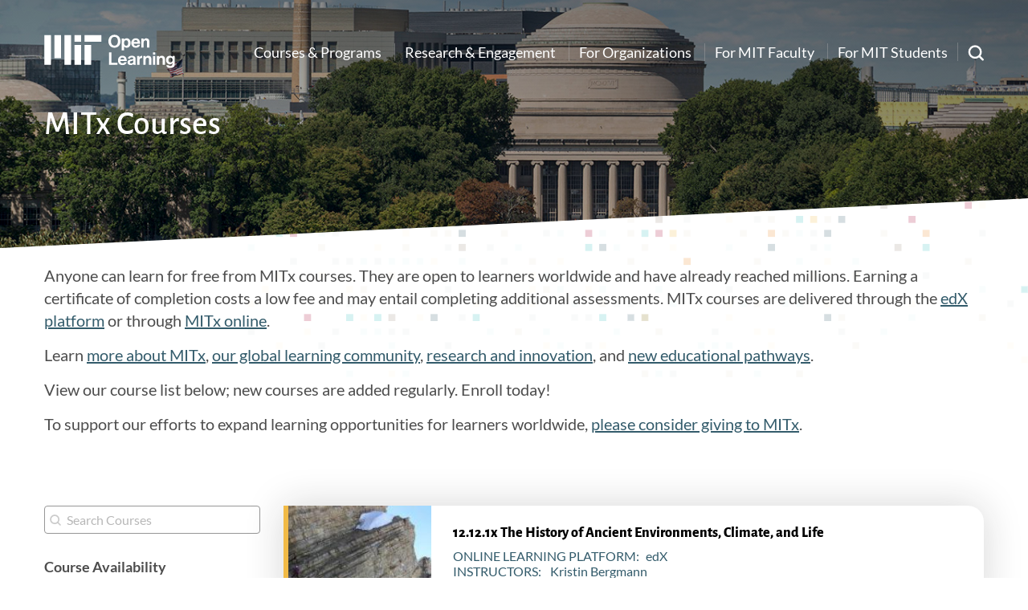

--- FILE ---
content_type: text/html; charset=UTF-8
request_url: https://openlearning.mit.edu/courses-programs/mitx-courses?f%5B0%5D=course_availability%3A64&f%5B1%5D=course_department%3A19&f%5B2%5D=course_department%3A24&f%5B3%5D=course_department%3A26&f%5B4%5D=course_department%3A34
body_size: 10318
content:
    <!DOCTYPE html>
<html lang="en" dir="ltr">
  <head>
    <meta charset="utf-8" />
<script async src="https://www.googletagmanager.com/gtag/js?id=UA-5145472-3"></script>
<script>window.dataLayer = window.dataLayer || [];function gtag(){dataLayer.push(arguments)};gtag("js", new Date());gtag("set", "developer_id.dMDhkMT", true);gtag("config", "UA-5145472-3", {"groups":"default","anonymize_ip":true,"page_placeholder":"PLACEHOLDER_page_path","allow_ad_personalization_signals":false});</script>
<meta name="description" content="Earn an MIT certificate by completing an online course, enroll today! These courses are open to any learner across the world." />
<link rel="canonical" href="https://openlearning.mit.edu/courses-programs/mitx-courses" />
<meta name="robots" content="noindex, nofollow" />
<meta name="Generator" content="Drupal 10 (https://www.drupal.org)" />
<meta name="MobileOptimized" content="width" />
<meta name="HandheldFriendly" content="true" />
<meta name="viewport" content="width=device-width, initial-scale=1.0" />
<link rel="icon" href="/themes/basis/favicon.ico" type="image/vnd.microsoft.icon" />
<script src="/sites/default/files/google_tag/openlearning/google_tag.script.js?t757bu" defer></script>

    <title>MITx courses are free online courses taught by MIT Faculty</title>
    <link rel="stylesheet" media="all" href="/sites/default/files/css/css_xfKrmsO_Koqg8qen3JQOHmLtGCyGtkbO5jIBR0X-Ae4.css?delta=0&amp;language=en&amp;theme=basis&amp;include=eJxVjsEOAiEMRH8Il8_xaMrSNLiFGobVXb9eInLw0ryZTjMNhAQvaoH0gnZqKuJWJeD0gcCTMwMkjKmLxb6zyj7W_UG60J2OPyMmUpNhFauZNL3Z8dF6xTZDP-nETJRvK9gP7HSlxv2sbg4nGufxzzPxC_47l2xxV_4Aw8lLiw" />
<link rel="stylesheet" media="all" href="/sites/default/files/css/css_cGFXg3juRMdWpIougAGvvyAebAFUMR-iWx0lIYpdrvI.css?delta=1&amp;language=en&amp;theme=basis&amp;include=eJxVjsEOAiEMRH8Il8_xaMrSNLiFGobVXb9eInLw0ryZTjMNhAQvaoH0gnZqKuJWJeD0gcCTMwMkjKmLxb6zyj7W_UG60J2OPyMmUpNhFauZNL3Z8dF6xTZDP-nETJRvK9gP7HSlxv2sbg4nGufxzzPxC_47l2xxV_4Aw8lLiw" />

    <script type="application/json" data-drupal-selector="drupal-settings-json">{"path":{"baseUrl":"\/","pathPrefix":"","currentPath":"courses-programs\/mitx-courses","currentPathIsAdmin":false,"isFront":false,"currentLanguage":"en","currentQuery":{"f":["course_availability:64","course_department:19","course_department:24","course_department:26","course_department:34"]}},"pluralDelimiter":"\u0003","suppressDeprecationErrors":true,"ajaxPageState":{"libraries":"[base64]","theme":"basis","theme_token":null},"ajaxTrustedUrl":{"\/search\/google":true,"\/courses-programs\/mitx-courses":true},"google_analytics":{"account":"UA-5145472-3","trackOutbound":true,"trackMailto":true,"trackTel":true,"trackDownload":true,"trackDownloadExtensions":"7z|aac|arc|arj|asf|asx|avi|bin|csv|doc(x|m)?|dot(x|m)?|exe|flv|gif|gz|gzip|hqx|jar|jpe?g|js|mp(2|3|4|e?g)|mov(ie)?|msi|msp|pdf|phps|png|ppt(x|m)?|pot(x|m)?|pps(x|m)?|ppam|sld(x|m)?|thmx|qtm?|ra(m|r)?|sea|sit|tar|tgz|torrent|txt|wav|wma|wmv|wpd|xls(x|m|b)?|xlt(x|m)|xlam|xml|z|zip"},"data":{"extlink":{"extTarget":true,"extTargetAppendNewWindowLabel":"(opens in a new window)","extTargetNoOverride":false,"extNofollow":false,"extTitleNoOverride":false,"extNoreferrer":false,"extFollowNoOverride":true,"extClass":"0","extLabel":"(link is external)","extImgClass":false,"extSubdomains":false,"extExclude":"","extInclude":"","extCssExclude":"","extCssInclude":"","extCssExplicit":"","extAlert":false,"extAlertText":"This link will take you to an external web site. We are not responsible for their content.","extHideIcons":false,"mailtoClass":"0","telClass":"","mailtoLabel":"(link sends email)","telLabel":"(link is a phone number)","extUseFontAwesome":false,"extIconPlacement":"append","extPreventOrphan":false,"extFaLinkClasses":"fa fa-external-link","extFaMailtoClasses":"fa fa-envelope-o","extAdditionalLinkClasses":"","extAdditionalMailtoClasses":"","extAdditionalTelClasses":"","extFaTelClasses":"fa fa-phone","whitelistedDomains":null,"extExcludeNoreferrer":""}},"views":{"ajax_path":"\/views\/ajax","ajaxViews":{"views_dom_id:39a66176a5cf92c074b677fe8c85f061514052abe3429ef4d3e1f3bebfaa93a4":{"view_name":"edx_test","view_display_id":"page_1","view_args":"","view_path":"\/courses-programs\/mitx-courses","view_base_path":"courses-programs\/mitx-courses","view_dom_id":"39a66176a5cf92c074b677fe8c85f061514052abe3429ef4d3e1f3bebfaa93a4","pager_element":0}}},"field_group":{"link":{"mode":"teaser","context":"view","settings":{"classes":"card-link","show_empty_fields":false,"id":"","target":"field_mitx_path_to_course","custom_uri":"","target_attribute":"_blank"}},"html_element":{"mode":"teaser","context":"view","settings":{"classes":"course-left","show_empty_fields":false,"id":"","element":"div","show_label":false,"label_element":"h3","label_element_classes":"","attributes":"","effect":"none","speed":"fast"}}},"googleCSE":{"cx":"001008977192553840802:2ngu_ebrhqa","language":"en","resultsWidth":600,"domain":"www.google.com","isDefault":true},"basis":{"globalScripts":{"themeURL":"themes\/basis"}},"facets_views_ajax":{"course_department":{"view_id":"edx_test","current_display_id":"page_1","view_base_path":"courses-programs\/mitx-courses","ajax_path":"\/views\/ajax"},"online_learning_platform":{"view_id":"edx_test","current_display_id":"page_1","view_base_path":"courses-programs\/mitx-courses","ajax_path":"\/views\/ajax"},"course_availability":{"view_id":"edx_test","current_display_id":"page_1","view_base_path":"courses-programs\/mitx-courses","ajax_path":"\/views\/ajax"}},"user":{"uid":0,"permissionsHash":"33ff5f6c6b632c8ba179c1e1602b6fc4b522e598ee5aa840a2c75ac8c3ff0e4e"}}</script>
<script src="/sites/default/files/js/js_EPl81E7f09IwitJwds6EXTq-YeOeM_4RjGO-_EcOQFs.js?scope=header&amp;delta=0&amp;language=en&amp;theme=basis&amp;include=eJxtTUkOwjAM_FCW53BEjmuCiWmq2NDwe0qXS8VlNJtmEihrzFITiFdsPJk66iY8lji01wQSdulugGR6uJsKeCcsqXY_85DJ_pfeTLN6eEB3udYsdIUR5GOMy_fJOBqotGcLu4BRe0Irbp2KK4bf4BdocEtI"></script>

  </head>
  <body class="path-courses-programs section-courses-programs sidebar-first no-breadcrumbs not-front">
        <a href="#main-content" class="visually-hidden focusable skip-link">
      Skip to main content
    </a>
    <noscript><iframe src="https://www.googletagmanager.com/ns.html?id=GTM-KPR89BQ" height="0" width="0" style="display:none;visibility:hidden"></iframe></noscript>
      <div class="dialog-off-canvas-main-canvas" data-off-canvas-main-canvas>
        
  
  
  
<div  class="layout-container" >

  <div id="top-header" class="clearfix">
          <div id="search-block">
        <div class="container">
            <div class="region region-search-block">
    <div class="search-block-form google-cse block block-search container-inline" data-drupal-selector="search-block-form" id="block-searchform" role="search">
  
    
      <form action="/search/google" method="get" id="search-block-form" accept-charset="UTF-8">
  <div class="js-form-item form-item js-form-type-search form-type-search js-form-item-keys form-item-keys form-no-label">
      <label for="edit-keys" class="visually-hidden">Search</label>
        <input title="Enter the terms you wish to search for." placeholder="Search Open Learning" data-drupal-selector="edit-keys" type="search" id="edit-keys" name="keys" value="" size="15" maxlength="128" class="form-search" />

        </div>
<div data-drupal-selector="edit-actions" class="form-actions js-form-wrapper form-wrapper" id="edit-actions"><input data-drupal-selector="edit-submit" type="submit" id="edit-submit" value="Search" class="button js-form-submit form-submit" />
</div>

</form>

  </div>

  </div>

        </div>
      </div>
        <div class="container">
    <div id="header-logo-space">
      <div id="branding-header-logo">
        <a href="/">
          <img src="/themes/basis/images/logo.svg" alt="Open Learning" />
        </a>
      </div>
    </div>

        <div class="region region-header">
    
    

<nav role="navigation" aria-labelledby=main id="block-basis-main-menu" class="block block-menu navigation menu--main">
            
  <h2 class="visually-hidden" id="block-basis-main-menu-menu">Main navigation</h2>
  

        
              <ul class="menu">
                    <li class="menu-item menu-item--collapsed">
        <a href="/courses-programs" data-drupal-link-system-path="node/1">Courses &amp; Programs</a>
              </li>
                <li class="menu-item menu-item--collapsed">
        <a href="/engagement" data-drupal-link-system-path="node/234">Research &amp; Engagement</a>
              </li>
                <li class="menu-item">
        <a href="/organizations" data-drupal-link-system-path="node/6844">For Organizations</a>
              </li>
                <li class="menu-item menu-item--collapsed">
        <a href="/mit-faculty" data-drupal-link-system-path="node/4">For MIT Faculty</a>
              </li>
                <li class="menu-item menu-item--collapsed">
        <a href="/mit-students" data-drupal-link-system-path="node/240">For MIT Students</a>
              </li>
                <li class="footer-only menu-item">
        <a href="https://openlearning-intranet.mit.edu/">For OL Employees </a>
              </li>
                <li class="footer-only menu-item">
        <a href="/news" data-drupal-link-system-path="news">News</a>
              </li>
                <li class="footer-only menu-item">
        <a href="/events" data-drupal-link-system-path="node/27">Events</a>
              </li>
        </ul>
  


  </nav>



<nav role="navigation"  id="block-basis-mainnavbuttons" class="block block-menu navigation menu--main-nav-buttons">
            
  <h2 class="visually-hidden" id="block-basis-mainnavbuttons-menu">Main Nav Buttons</h2>
  

        
              <ul class="menu">
                    <li class="menu-item">
        <a href="https://giving.mit.edu/form?fundId=3894990">Give</a>
              </li>
        </ul>
  


  </nav>

  </div>


      <a href="javascript:void(0)" class="search-link"><span class="search-label">Search</span><img src="/themes/basis/images/search-white.svg" alt="Search" /></a>

      <a href="javascript:void(0)" class="burger-expand">Menu</a>


    </div>
  </div>
  <header role="banner" style="background-image:url(/themes/basis/images/default-bg.jpg);">
    <div class="offset-bg">
        <div class="container">
          
                        <div id="bottom-header">
                  <div class="region region-header-bottom">
    <div id="block-pagetitle" class="block block-core block-page-title-block">
  <div class="inner-block">
    
        
          
  <h1 class="page-title">MITx Courses</h1>


      </div>
</div>

  </div>

            </div>
                    </div>
    </div>

  </header>

  <div id="mobile-drop">
    <div id="side-menu-wrapper">
        <div class="container">
              <div class="region region-mobile-menu">
    

    
<nav role="navigation" aria-labelledby=mobile id="block-mainnavigation-2" class="block block-menu navigation menu--main">
            
  <h2 class="visually-hidden" id="block-mainnavigation-2-menu">Main navigation</h2>
  

        
              <ul class="menu">
                    <li class="menu-item menu-item--collapsed">
        <a href="/courses-programs" data-drupal-link-system-path="node/1">Courses &amp; Programs</a>
              </li>
                <li class="menu-item menu-item--collapsed">
        <a href="/engagement" data-drupal-link-system-path="node/234">Research &amp; Engagement</a>
              </li>
                <li class="menu-item">
        <a href="/organizations" data-drupal-link-system-path="node/6844">For Organizations</a>
              </li>
                <li class="menu-item menu-item--collapsed">
        <a href="/mit-faculty" data-drupal-link-system-path="node/4">For MIT Faculty</a>
              </li>
                <li class="menu-item menu-item--collapsed">
        <a href="/mit-students" data-drupal-link-system-path="node/240">For MIT Students</a>
              </li>
                <li class="footer-only menu-item">
        <a href="https://openlearning-intranet.mit.edu/">For OL Employees </a>
              </li>
                <li class="footer-only menu-item">
        <a href="/news" data-drupal-link-system-path="news">News</a>
              </li>
                <li class="footer-only menu-item">
        <a href="/events" data-drupal-link-system-path="node/27">Events</a>
              </li>
        </ul>
  


  </nav>

  </div>

        </div>
    </div>
  </div>

  <div id="messages">
      <div class="container">

          <div class="region region-highlighted">
    <div data-drupal-messages-fallback class="hidden"></div>

  </div>


        
      </div>
  </div>



  <main role="main">
                  <div id="content-top" >
              <div class="container">
                    <div class="region region-content-top">
    <div id="block-mitxcoursesintrotext" class="block block-block-content block-block-content5825ba81-461d-43e1-bf52-6a173908c152">
  <div class="inner-block">
    
        
          
            <div class="clearfix text-formatted field field--name-body field--type-text-with-summary field--label-hidden field__item"><p>Anyone can learn for free from MITx courses. They are open to learners worldwide and have already reached millions. Earning a certificate of completion costs a low fee and may entail completing additional assessments.&nbsp;MITx courses are delivered through the <a href="https://www.edx.org/school/mitx?utm_source=open-learning-website&amp;utm_medium=site-link-mitx&amp;utm_campaign=mitx-online">edX platform</a> or through <a href="https://mitxonline.mit.edu/?utm_source=open-learning-website&amp;utm_medium=site-link-mitx&amp;utm_campaign=mitx-online">MITx online</a>.</p><p>Learn <a href="https://openlearning.mit.edu/about-mitx">more about MITx</a>, <a href="https://openlearning.mit.edu/global-learning-community">our global learning community</a>, <a href="https://openlearning.mit.edu/research-and-innovation">research and innovation</a>, and <a href="https://openlearning.mit.edu/new-educational-pathways">new educational pathways</a>.</p><p>View our course list below; new courses are added regularly. Enroll today!&nbsp;</p><p>To support our efforts to expand learning opportunities for learners worldwide, <a href="https://giving.mit.edu/give/to/MITx/?&amp;amount=25&amp;source=WBMX&amp;utm_source=mitopenlearning&amp;utm_medium=page_mitxcourse&amp;utm_campaign=donate">please consider giving to MITx</a>.</p><p>&nbsp;</p></div>
      
      </div>
</div>

  </div>

              </div>
          </div>
                <a id="main-content" tabindex="-1"></a>        <div class="container">
                            <div id="left-sidebar" >
                          <div class="region region-sidebar-first">
    <div class="views-exposed-form block block-views block-views-exposed-filter-blockedx-test-page-1" data-drupal-selector="views-exposed-form-edx-test-page-1" id="block-exposedformedx-testpage-1">
  <div class="inner-block">
    
        
          <form action="/courses-programs/mitx-courses" method="get" id="views-exposed-form-edx-test-page-1" accept-charset="UTF-8">
  <div class="form--inline clearfix">
  <div class="js-form-item form-item js-form-type-textfield form-type-textfield js-form-item-search-api-fulltext form-item-search-api-fulltext">
      <label for="edit-search-api-fulltext--2">Search Courses</label>
        <input placeholder="Search Courses" data-drupal-selector="edit-search-api-fulltext" type="text" id="edit-search-api-fulltext--2" name="search_api_fulltext" value="" size="30" maxlength="128" class="form-text" />

        </div>
<div data-drupal-selector="edit-actions" class="form-actions js-form-wrapper form-wrapper" id="edit-actions--2"><input data-drupal-selector="edit-submit-edx-test-2" type="submit" id="edit-submit-edx-test--2" value="Apply" class="button js-form-submit form-submit" />
</div>

</div>

</form>

      </div>
</div>
<div class="facet-active block-facets-ajax js-facet-block-id-courseavailability block-facet--checkbox block block-facets block-facet-blockcourse-availability" id="block-courseavailability">
  <div class="inner-block">
    
          <h2>Course Availability</h2>
        
          <div class="facets-widget-checkbox">
      <ul data-drupal-facet-id="course_availability" data-drupal-facet-alias="course_availability" class="facet-active js-facets-checkbox-links item-list__checkbox"><li class="facet-item"><a href="/courses-programs/mitx-courses?f%5B0%5D=course_availability%3A63&amp;f%5B1%5D=course_availability%3A64&amp;f%5B2%5D=course_department%3A19&amp;f%5B3%5D=course_department%3A24&amp;f%5B4%5D=course_department%3A26&amp;f%5B5%5D=course_department%3A34" rel="nofollow" data-drupal-facet-item-id="course-availability-63" data-drupal-facet-item-value="63" data-drupal-facet-item-count="7"><span class="facet-item__value">Current</span>
</a></li><li class="facet-item"><a href="/courses-programs/mitx-courses?f%5B0%5D=course_department%3A19&amp;f%5B1%5D=course_department%3A24&amp;f%5B2%5D=course_department%3A26&amp;f%5B3%5D=course_department%3A34" rel="nofollow" class="is-active" data-drupal-facet-item-id="course-availability-64" data-drupal-facet-item-value="64" data-drupal-facet-item-count="12">  <span class="facet-item__status js-facet-deactivate">(-)</span>
<span class="facet-item__value">Prior</span>
</a></li><li class="facet-item"><a href="/courses-programs/mitx-courses?f%5B0%5D=course_availability%3A64&amp;f%5B1%5D=course_availability%3A128&amp;f%5B2%5D=course_department%3A19&amp;f%5B3%5D=course_department%3A24&amp;f%5B4%5D=course_department%3A26&amp;f%5B5%5D=course_department%3A34" rel="nofollow" data-drupal-facet-item-id="course-availability-128" data-drupal-facet-item-value="128" data-drupal-facet-item-count="15"><span class="facet-item__value">Self-Paced</span>
</a></li></ul>
</div>

      </div>
</div>
<div class="facet-inactive block-facets-ajax js-facet-block-id-onlinelearningplatform block-facet--checkbox block block-facets block-facet-blockonline-learning-platform" id="block-onlinelearningplatform">
  <div class="inner-block">
    
          <h2>Online Learning Platform</h2>
        
          <div class="facets-widget-checkbox">
      <ul data-drupal-facet-id="online_learning_platform" data-drupal-facet-alias="online_learning_platform" class="facet-inactive js-facets-checkbox-links item-list__checkbox"><li class="facet-item"><a href="/courses-programs/mitx-courses?f%5B0%5D=course_availability%3A64&amp;f%5B1%5D=course_department%3A19&amp;f%5B2%5D=course_department%3A24&amp;f%5B3%5D=course_department%3A26&amp;f%5B4%5D=course_department%3A34&amp;f%5B5%5D=online_learning_platform%3Aedx_course" rel="nofollow" data-drupal-facet-item-id="online-learning-platform-edx-course" data-drupal-facet-item-value="edx_course" data-drupal-facet-item-count="3"><span class="facet-item__value">edX</span>
</a></li><li class="facet-item"><a href="/courses-programs/mitx-courses?f%5B0%5D=course_availability%3A64&amp;f%5B1%5D=course_department%3A19&amp;f%5B2%5D=course_department%3A24&amp;f%5B3%5D=course_department%3A26&amp;f%5B4%5D=course_department%3A34&amp;f%5B5%5D=online_learning_platform%3Amitx_course" rel="nofollow" data-drupal-facet-item-id="online-learning-platform-mitx-course" data-drupal-facet-item-value="mitx_course" data-drupal-facet-item-count="9"><span class="facet-item__value">MITx Online</span>
</a></li></ul>
</div>

      </div>
</div>
<div class="facet-active block-facets-ajax js-facet-block-id-coursedepartment block-facet--checkbox block block-facets block-facet-blockcourse-department" id="block-coursedepartment">
  <div class="inner-block">
    
          <h2>Course Department</h2>
        
          <div class="facets-widget-checkbox">
      <ul data-drupal-facet-id="course_department" data-drupal-facet-alias="course_department" class="facet-active js-facets-checkbox-links item-list__checkbox"><li class="facet-item"><a href="/courses-programs/mitx-courses?f%5B0%5D=course_availability%3A64&amp;f%5B1%5D=course_department%3A6&amp;f%5B2%5D=course_department%3A19&amp;f%5B3%5D=course_department%3A24&amp;f%5B4%5D=course_department%3A26&amp;f%5B5%5D=course_department%3A34" rel="nofollow" data-drupal-facet-item-id="course-department-6" data-drupal-facet-item-value="6" data-drupal-facet-item-count="4"><span class="facet-item__value">Aeronautics and Astronautics (Course 16)</span>
</a></li><li class="facet-item"><a href="/courses-programs/mitx-courses?f%5B0%5D=course_availability%3A64&amp;f%5B1%5D=course_department%3A7&amp;f%5B2%5D=course_department%3A19&amp;f%5B3%5D=course_department%3A24&amp;f%5B4%5D=course_department%3A26&amp;f%5B5%5D=course_department%3A34" rel="nofollow" data-drupal-facet-item-id="course-department-7" data-drupal-facet-item-value="7" data-drupal-facet-item-count="2"><span class="facet-item__value">Anthropology (Course 21A)</span>
</a></li><li class="facet-item"><a href="/courses-programs/mitx-courses?f%5B0%5D=course_availability%3A64&amp;f%5B1%5D=course_department%3A9&amp;f%5B2%5D=course_department%3A19&amp;f%5B3%5D=course_department%3A24&amp;f%5B4%5D=course_department%3A26&amp;f%5B5%5D=course_department%3A34" rel="nofollow" data-drupal-facet-item-id="course-department-9" data-drupal-facet-item-value="9" data-drupal-facet-item-count="1"><span class="facet-item__value">Biological Engineering (Course 20)</span>
</a></li><li class="facet-item"><a href="/courses-programs/mitx-courses?f%5B0%5D=course_availability%3A64&amp;f%5B1%5D=course_department%3A10&amp;f%5B2%5D=course_department%3A19&amp;f%5B3%5D=course_department%3A24&amp;f%5B4%5D=course_department%3A26&amp;f%5B5%5D=course_department%3A34" rel="nofollow" data-drupal-facet-item-id="course-department-10" data-drupal-facet-item-value="10" data-drupal-facet-item-count="2"><span class="facet-item__value">Biology (Course 7)</span>
</a></li><li class="facet-item"><a href="/courses-programs/mitx-courses?f%5B0%5D=course_availability%3A64&amp;f%5B1%5D=course_department%3A12&amp;f%5B2%5D=course_department%3A19&amp;f%5B3%5D=course_department%3A24&amp;f%5B4%5D=course_department%3A26&amp;f%5B5%5D=course_department%3A34" rel="nofollow" data-drupal-facet-item-id="course-department-12" data-drupal-facet-item-value="12" data-drupal-facet-item-count="2"><span class="facet-item__value">Center for Transportation &amp; Logistics (Course CTL)</span>
</a></li><li class="facet-item"><a href="/courses-programs/mitx-courses?f%5B0%5D=course_availability%3A64&amp;f%5B1%5D=course_department%3A13&amp;f%5B2%5D=course_department%3A19&amp;f%5B3%5D=course_department%3A24&amp;f%5B4%5D=course_department%3A26&amp;f%5B5%5D=course_department%3A34" rel="nofollow" data-drupal-facet-item-id="course-department-13" data-drupal-facet-item-value="13" data-drupal-facet-item-count="1"><span class="facet-item__value">Chemical Engineering (Course 10)</span>
</a></li><li class="facet-item"><a href="/courses-programs/mitx-courses?f%5B0%5D=course_availability%3A64&amp;f%5B1%5D=course_department%3A14&amp;f%5B2%5D=course_department%3A19&amp;f%5B3%5D=course_department%3A24&amp;f%5B4%5D=course_department%3A26&amp;f%5B5%5D=course_department%3A34" rel="nofollow" data-drupal-facet-item-id="course-department-14" data-drupal-facet-item-value="14" data-drupal-facet-item-count="2"><span class="facet-item__value">Chemistry (Course 5)</span>
</a></li><li class="facet-item"><a href="/courses-programs/mitx-courses?f%5B0%5D=course_availability%3A64&amp;f%5B1%5D=course_department%3A16&amp;f%5B2%5D=course_department%3A19&amp;f%5B3%5D=course_department%3A24&amp;f%5B4%5D=course_department%3A26&amp;f%5B5%5D=course_department%3A34" rel="nofollow" data-drupal-facet-item-id="course-department-16" data-drupal-facet-item-value="16" data-drupal-facet-item-count="2"><span class="facet-item__value">Comparative Media Studies/Writing (Course CMS/21W)</span>
</a></li><li class="facet-item"><a href="/courses-programs/mitx-courses?f%5B0%5D=course_availability%3A64&amp;f%5B1%5D=course_department%3A24&amp;f%5B2%5D=course_department%3A26&amp;f%5B3%5D=course_department%3A34" rel="nofollow" class="is-active" data-drupal-facet-item-id="course-department-19" data-drupal-facet-item-value="19" data-drupal-facet-item-count="2">  <span class="facet-item__status js-facet-deactivate">(-)</span>
<span class="facet-item__value">Earth, Atmospheric &amp; Planetary Sciences (Course 12)</span>
</a></li><li class="facet-item"><a href="/courses-programs/mitx-courses?f%5B0%5D=course_availability%3A64&amp;f%5B1%5D=course_department%3A19&amp;f%5B2%5D=course_department%3A20&amp;f%5B3%5D=course_department%3A24&amp;f%5B4%5D=course_department%3A26&amp;f%5B5%5D=course_department%3A34" rel="nofollow" data-drupal-facet-item-id="course-department-20" data-drupal-facet-item-value="20" data-drupal-facet-item-count="3"><span class="facet-item__value">Economics (Course 14)</span>
</a></li><li class="facet-item"><a href="/courses-programs/mitx-courses?f%5B0%5D=course_availability%3A64&amp;f%5B1%5D=course_department%3A19&amp;f%5B2%5D=course_department%3A21&amp;f%5B3%5D=course_department%3A24&amp;f%5B4%5D=course_department%3A26&amp;f%5B5%5D=course_department%3A34" rel="nofollow" data-drupal-facet-item-id="course-department-21" data-drupal-facet-item-value="21" data-drupal-facet-item-count="9"><span class="facet-item__value">Electrical Engineering &amp; Computer Science (Course 6)</span>
</a></li><li class="facet-item"><a href="/courses-programs/mitx-courses?f%5B0%5D=course_availability%3A64&amp;f%5B1%5D=course_department%3A19&amp;f%5B2%5D=course_department%3A22&amp;f%5B3%5D=course_department%3A24&amp;f%5B4%5D=course_department%3A26&amp;f%5B5%5D=course_department%3A34" rel="nofollow" data-drupal-facet-item-id="course-department-22" data-drupal-facet-item-value="22" data-drupal-facet-item-count="4"><span class="facet-item__value">Global Languages (Course 21G)</span>
</a></li><li class="facet-item"><a href="/courses-programs/mitx-courses?f%5B0%5D=course_availability%3A64&amp;f%5B1%5D=course_department%3A19&amp;f%5B2%5D=course_department%3A23&amp;f%5B3%5D=course_department%3A24&amp;f%5B4%5D=course_department%3A26&amp;f%5B5%5D=course_department%3A34" rel="nofollow" data-drupal-facet-item-id="course-department-23" data-drupal-facet-item-value="23" data-drupal-facet-item-count="1"><span class="facet-item__value">History (Course 21H)</span>
</a></li><li class="facet-item"><a href="/courses-programs/mitx-courses?f%5B0%5D=course_availability%3A64&amp;f%5B1%5D=course_department%3A19&amp;f%5B2%5D=course_department%3A26&amp;f%5B3%5D=course_department%3A34" rel="nofollow" class="is-active" data-drupal-facet-item-id="course-department-24" data-drupal-facet-item-value="24" data-drupal-facet-item-count="1">  <span class="facet-item__status js-facet-deactivate">(-)</span>
<span class="facet-item__value">Humanities (Course 21)</span>
</a></li><li class="facet-item"><a href="/courses-programs/mitx-courses?f%5B0%5D=course_availability%3A64&amp;f%5B1%5D=course_department%3A19&amp;f%5B2%5D=course_department%3A24&amp;f%5B3%5D=course_department%3A25&amp;f%5B4%5D=course_department%3A26&amp;f%5B5%5D=course_department%3A34" rel="nofollow" data-drupal-facet-item-id="course-department-25" data-drupal-facet-item-value="25" data-drupal-facet-item-count="5"><span class="facet-item__value">Linguistics &amp; Philosophy (Course 24)</span>
</a></li><li class="facet-item"><a href="/courses-programs/mitx-courses?f%5B0%5D=course_availability%3A64&amp;f%5B1%5D=course_department%3A19&amp;f%5B2%5D=course_department%3A24&amp;f%5B3%5D=course_department%3A26&amp;f%5B4%5D=course_department%3A27&amp;f%5B5%5D=course_department%3A34" rel="nofollow" data-drupal-facet-item-id="course-department-27" data-drupal-facet-item-value="27" data-drupal-facet-item-count="23"><span class="facet-item__value">Management (Course 15)</span>
</a></li><li class="facet-item"><a href="/courses-programs/mitx-courses?f%5B0%5D=course_availability%3A64&amp;f%5B1%5D=course_department%3A19&amp;f%5B2%5D=course_department%3A24&amp;f%5B3%5D=course_department%3A26&amp;f%5B4%5D=course_department%3A28&amp;f%5B5%5D=course_department%3A34" rel="nofollow" data-drupal-facet-item-id="course-department-28" data-drupal-facet-item-value="28" data-drupal-facet-item-count="4"><span class="facet-item__value">Materials Science and Engineering (Course 3)</span>
</a></li><li class="facet-item"><a href="/courses-programs/mitx-courses?f%5B0%5D=course_availability%3A64&amp;f%5B1%5D=course_department%3A19&amp;f%5B2%5D=course_department%3A24&amp;f%5B3%5D=course_department%3A26&amp;f%5B4%5D=course_department%3A29&amp;f%5B5%5D=course_department%3A34" rel="nofollow" data-drupal-facet-item-id="course-department-29" data-drupal-facet-item-value="29" data-drupal-facet-item-count="6"><span class="facet-item__value">Mathematics (Course 18)</span>
</a></li><li class="facet-item"><a href="/courses-programs/mitx-courses?f%5B0%5D=course_availability%3A64&amp;f%5B1%5D=course_department%3A19&amp;f%5B2%5D=course_department%3A24&amp;f%5B3%5D=course_department%3A26&amp;f%5B4%5D=course_department%3A30&amp;f%5B5%5D=course_department%3A34" rel="nofollow" data-drupal-facet-item-id="course-department-30" data-drupal-facet-item-value="30" data-drupal-facet-item-count="6"><span class="facet-item__value">Mechanical Engineering (Course 2)</span>
</a></li><li class="facet-item"><a href="/courses-programs/mitx-courses?f%5B0%5D=course_availability%3A64&amp;f%5B1%5D=course_department%3A19&amp;f%5B2%5D=course_department%3A24&amp;f%5B3%5D=course_department%3A26&amp;f%5B4%5D=course_department%3A32&amp;f%5B5%5D=course_department%3A34" rel="nofollow" data-drupal-facet-item-id="course-department-32" data-drupal-facet-item-value="32" data-drupal-facet-item-count="2"><span class="facet-item__value">Music and Theater Arts (Course 21M)</span>
</a></li><li class="facet-item"><a href="/courses-programs/mitx-courses?f%5B0%5D=course_availability%3A64&amp;f%5B1%5D=course_department%3A19&amp;f%5B2%5D=course_department%3A24&amp;f%5B3%5D=course_department%3A26&amp;f%5B4%5D=course_department%3A33&amp;f%5B5%5D=course_department%3A34" rel="nofollow" data-drupal-facet-item-id="course-department-33" data-drupal-facet-item-value="33" data-drupal-facet-item-count="1"><span class="facet-item__value">Nuclear Sciences &amp; Engineering (Course 22)</span>
</a></li><li class="facet-item"><a href="/courses-programs/mitx-courses?f%5B0%5D=course_availability%3A64&amp;f%5B1%5D=course_department%3A19&amp;f%5B2%5D=course_department%3A24&amp;f%5B3%5D=course_department%3A26" rel="nofollow" class="is-active" data-drupal-facet-item-id="course-department-34" data-drupal-facet-item-value="34" data-drupal-facet-item-count="9">  <span class="facet-item__status js-facet-deactivate">(-)</span>
<span class="facet-item__value">Physics (Course 8)</span>
</a></li><li class="facet-item"><a href="/courses-programs/mitx-courses?f%5B0%5D=course_availability%3A64&amp;f%5B1%5D=course_department%3A19&amp;f%5B2%5D=course_department%3A24&amp;f%5B3%5D=course_department%3A26&amp;f%5B4%5D=course_department%3A34&amp;f%5B5%5D=course_department%3A35" rel="nofollow" data-drupal-facet-item-id="course-department-35" data-drupal-facet-item-value="35" data-drupal-facet-item-count="1"><span class="facet-item__value">Political Science (Course 17)</span>
</a></li><li class="facet-item"><a href="/courses-programs/mitx-courses?f%5B0%5D=course_availability%3A64&amp;f%5B1%5D=course_department%3A19&amp;f%5B2%5D=course_department%3A24&amp;f%5B3%5D=course_department%3A26&amp;f%5B4%5D=course_department%3A34&amp;f%5B5%5D=course_department%3A36" rel="nofollow" data-drupal-facet-item-id="course-department-36" data-drupal-facet-item-value="36" data-drupal-facet-item-count="10"><span class="facet-item__value">Urban Studies and Planning (Course 11)</span>
</a></li><li class="facet-item"><a href="/courses-programs/mitx-courses?f%5B0%5D=course_availability%3A64&amp;f%5B1%5D=course_department%3A19&amp;f%5B2%5D=course_department%3A24&amp;f%5B3%5D=course_department%3A26&amp;f%5B4%5D=course_department%3A34&amp;f%5B5%5D=course_department%3A38" rel="nofollow" data-drupal-facet-item-id="course-department-38" data-drupal-facet-item-value="38" data-drupal-facet-item-count="3"><span class="facet-item__value">Office of Digital Learning</span>
</a></li></ul>
</div>

      </div>
</div>

  </div>

                </div>
                        <div class="layout-content">
                      <div class="region region-content">
    <div id="block-basis-content" class="block block-system block-system-main-block">
  <div class="inner-block">
    
        
          <div class="views-element-container"><div class="course-list view view-edx-test view-id-edx_test view-display-id-page_1 js-view-dom-id-39a66176a5cf92c074b677fe8c85f061514052abe3429ef4d3e1f3bebfaa93a4">
  
    
      
      <div class="view-content">
      <div class="item-list">
  
  <ul>

          <li>
<article data-history-node-id="5943" class="node node--type-edx-course node--view-mode-teaser">

  
    

  
  <div class="node__content">
    <a href="https://www.edx.org/course/natures-sandbox-i-the-history-of-ancient-environments-climate-and-life?utm_source=openlearning&amp;utm_medium=referral&amp;utm_campaign=mitx_catalog" class="field-group-link card-link" target="_blank">
<div  class="course-card-wrap">
    
<div  class="course-left">
    
            <div class="field field--name-field-mitx-course-image field--type-entity-reference field--label-hidden field__item"><article class="media media--type-edx-course-image media--view-mode-default">
  
      
            <div class="field field--name-field-media-image field--type-image field--label-hidden field__item">  <img loading="lazy" src="/sites/default/files/styles/course_image/public/course-feed-images/f80d32e0-0713-4486-89c2-f6cd0f182b2c-509dcdf6da9d.small_.jpeg?itok=a3KRn2DX" width="180" height="124" alt="cliff" class="image-style-course-image" />


</div>
      
  </article>
</div>
      
  </div>
<div  class="course-right">
    <h4 class="faux-full-title">12.12.1x The History of Ancient Environments, Climate, and Life</h4><div class="course-type field--label-inline"><div class="field__label">Online Learning Platform</div>edX</div>
  <div class="field field--name-field-mitx-instructors field--type-string field--label-inline clearfix">
    <div class="field__label">Instructors</div>
          <div class="field__items">
              <div class="field__item">Kristin Bergmann</div>
              </div>
      </div>
<div class="field field--label-inline"><div class="field__label">Start Date</div><div class="field__items"><div class="field__item">February 3, 2021</div></div></div>
  </div>
  </div></a>
  </div>

</article>
</li>
          <li>
<article data-history-node-id="5561" class="node node--type-edx-course node--view-mode-teaser">

  
    

  
  <div class="node__content">
    <a href="https://www.edx.org/course/global-warming-science?utm_medium=affiliate_partner&amp;utm_source=mitopenlearning-mit-open-learning" class="field-group-link card-link" target="_blank">
<div  class="course-card-wrap">
    
<div  class="course-left">
    
            <div class="field field--name-field-mitx-course-image field--type-entity-reference field--label-hidden field__item"><article class="media media--type-edx-course-image media--view-mode-default">
  
      
            <div class="field field--name-field-media-image field--type-image field--label-hidden field__item">  <img loading="lazy" src="/sites/default/files/styles/course_image/public/course-feed-images/0f174567-5608-4e89-9a91-1f4b57909ee8-3db71747841d.small.jpg?itok=rnmcikQ4" width="180" height="124" alt="Global Warming Science" class="image-style-course-image" />


</div>
      
  </article>
</div>
      
  </div>
<div  class="course-right">
    <h4 class="faux-full-title">12.340x_2 Global Warming Science</h4><div class="course-type field--label-inline"><div class="field__label">Online Learning Platform</div>edX</div>
  <div class="field field--name-field-mitx-instructors field--type-string field--label-inline clearfix">
    <div class="field__label">Instructors</div>
          <div class="field__items">
              <div class="field__item">Kerry Emanuel</div>
          <div class="field__item">Dan Cziczo</div>
          <div class="field__item">David McGee</div>
              </div>
      </div>
<div class="field field--label-inline"><div class="field__label">Start Date</div><div class="field__items"><div class="field__item">February 19, 2020</div></div></div>
  </div>
  </div></a>
  </div>

</article>
</li>
          <li>
<article data-history-node-id="5936" class="node node--type-edx-course node--view-mode-teaser">

  
    

  
  <div class="node__content">
    <a href="https://www.edx.org/course/policy-for-science-technology-and-innovation?utm_source=openlearning&amp;utm_medium=referral&amp;utm_campaign=mitx_catalog" class="field-group-link card-link" target="_blank">
<div  class="course-card-wrap">
    
<div  class="course-left">
    
            <div class="field field--name-field-mitx-course-image field--type-entity-reference field--label-hidden field__item"><article class="media media--type-edx-course-image media--view-mode-default">
  
      
            <div class="field field--name-field-media-image field--type-image field--label-hidden field__item">  <img loading="lazy" src="/sites/default/files/styles/course_image/public/course-feed-images/374f2ac3-b3d8-4f77-89f3-2bf0311d129c-7f6be9ee0928.small_.png?itok=yBnXA1sM" width="180" height="124" alt="lightbulbs " class="image-style-course-image" />


</div>
      
  </article>
</div>
      
  </div>
<div  class="course-right">
    <h4 class="faux-full-title">STS.081x Policy for Science, Technology and Innovation</h4><div class="course-type field--label-inline"><div class="field__label">Online Learning Platform</div>edX</div>
  <div class="field field--name-field-mitx-instructors field--type-string field--label-inline clearfix">
    <div class="field__label">Instructors</div>
          <div class="field__items">
              <div class="field__item">William B. Bonvillian</div>
              </div>
      </div>
<div class="field field--label-inline"><div class="self-paced-flag">Self-Paced</div></div>
  </div>
  </div></a>
  </div>

</article>
</li>
          <li>
<article data-history-node-id="6585" class="node node--type-mitx-course node--view-mode-teaser">

  
    

  
  <div class="node__content">
    <a href="https://mitxonline.mit.edu/courses/course-v1:MITxT+8.01.1x/?utm_source=openlearning&amp;utm_medium=referral&amp;utm_campaign=mitx_catalog" class="field-group-link card-link" target="_blank">
<div  class="course-card-wrap">
    
<div  class="course-left">
    
            <div class="field field--name-field-mitx-course-image field--type-entity-reference field--label-hidden field__item"><article class="media media--type-edx-course-image media--view-mode-default">
  
      
            <div class="field field--name-field-media-image field--type-image field--label-hidden field__item">  <img loading="lazy" src="/sites/default/files/styles/course_image/public/course-feed-images/0dac4ad0-acb6-448f-8d7e-ee9ee05f3bb9-31573e18f22a.small_.jpg?itok=NxGHycnI" width="180" height="124" alt="Mechanics: Kinematics and Dynamics" class="image-style-course-image" />


</div>
      
  </article>
</div>
      
  </div>
<div  class="course-right">
    <h4 class="faux-full-title">8.01.1x Introduction to Mechanics: Kinematics and Dynamics</h4><div class="course-type field--label-inline"><div class="field__label">Online Learning Platform</div>MITx Online</div>
  <div class="field field--name-field-mitx-instructors field--type-string field--label-inline clearfix">
    <div class="field__label">Instructors</div>
          <div class="field__items">
              <div class="field__item">Deepto Chakrabarty</div>
          <div class="field__item">Peter Dourmashkin</div>
          <div class="field__item">Analia Barrantes</div>
          <div class="field__item">Saif Rayyan</div>
          <div class="field__item">Michelle Tomasik</div>
          <div class="field__item">George Stephans</div>
              </div>
      </div>
<div class="field field--label-inline"><div class="self-paced-flag">Self-Paced</div></div>
  </div>
  </div></a>
  </div>

</article>
</li>
          <li>
<article data-history-node-id="6586" class="node node--type-mitx-course node--view-mode-teaser">

  
    

  
  <div class="node__content">
    <a href="https://mitxonline.mit.edu/courses/course-v1:MITxT+8.01.2x/?utm_source=openlearning&amp;utm_medium=referral&amp;utm_campaign=mitx_catalog" class="field-group-link card-link" target="_blank">
<div  class="course-card-wrap">
    
<div  class="course-left">
    
            <div class="field field--name-field-mitx-course-image field--type-entity-reference field--label-hidden field__item"><article class="media media--type-edx-course-image media--view-mode-default">
  
      
            <div class="field field--name-field-media-image field--type-image field--label-hidden field__item">  <img loading="lazy" src="/sites/default/files/styles/course_image/public/course-feed-images/fb6fe064-dbff-4364-a509-1543ec30e2cd-114c2385b28b.small_.jpg?itok=aEltzuR6" width="180" height="124" alt="Mechanics: Momentum and Energy" class="image-style-course-image" />


</div>
      
  </article>
</div>
      
  </div>
<div  class="course-right">
    <h4 class="faux-full-title">8.01.2x Introduction to Mechanics: Momentum and Energy</h4><div class="course-type field--label-inline"><div class="field__label">Online Learning Platform</div>MITx Online</div>
  <div class="field field--name-field-mitx-instructors field--type-string field--label-inline clearfix">
    <div class="field__label">Instructors</div>
          <div class="field__items">
              <div class="field__item">Deepto Chakrabarty</div>
          <div class="field__item">Peter Dourmashkin</div>
          <div class="field__item">Analia Barrantes</div>
          <div class="field__item">Saif Rayyan</div>
          <div class="field__item">Michelle Tomasik</div>
          <div class="field__item">George Stephans</div>
              </div>
      </div>
<div class="field field--label-inline"><div class="self-paced-flag">Self-Paced</div></div>
  </div>
  </div></a>
  </div>

</article>
</li>
          <li>
<article data-history-node-id="6587" class="node node--type-mitx-course node--view-mode-teaser">

  
    

  
  <div class="node__content">
    <a href="https://mitxonline.mit.edu/courses/course-v1:MITxT+8.01.3x/?utm_source=openlearning&amp;utm_medium=referral&amp;utm_campaign=mitx_catalog" class="field-group-link card-link" target="_blank">
<div  class="course-card-wrap">
    
<div  class="course-left">
    
            <div class="field field--name-field-mitx-course-image field--type-entity-reference field--label-hidden field__item"><article class="media media--type-edx-course-image media--view-mode-default">
  
      
            <div class="field field--name-field-media-image field--type-image field--label-hidden field__item">  <img loading="lazy" src="/sites/default/files/styles/course_image/public/course-feed-images/58ca7ea8-c887-4672-ba73-47f80ccf80fc-10ed831ff50c.small_.jpg?itok=whH_DOGN" width="180" height="124" alt="Mechanics: Rotational Dynamics" class="image-style-course-image" />


</div>
      
  </article>
</div>
      
  </div>
<div  class="course-right">
    <h4 class="faux-full-title">8.01.3x Introduction to Mechanics: Rotational Dynamics</h4><div class="course-type field--label-inline"><div class="field__label">Online Learning Platform</div>MITx Online</div>
  <div class="field field--name-field-mitx-instructors field--type-string field--label-inline clearfix">
    <div class="field__label">Instructors</div>
          <div class="field__items">
              <div class="field__item">Deepto Chakrabarty</div>
          <div class="field__item">Peter Dourmashkin</div>
          <div class="field__item">Analia Barrantes</div>
          <div class="field__item">Saif Rayyan</div>
          <div class="field__item">Michelle Tomasik</div>
          <div class="field__item">George Stephans</div>
              </div>
      </div>
<div class="field field--label-inline"><div class="self-paced-flag">Self-Paced</div></div>
  </div>
  </div></a>
  </div>

</article>
</li>
          <li>
<article data-history-node-id="6589" class="node node--type-mitx-course node--view-mode-teaser">

  
    

  
  <div class="node__content">
    <a href="https://mitxonline.mit.edu/courses/course-v1:MITxT+8.01.4x/?utm_source=openlearning&amp;utm_medium=referral&amp;utm_campaign=mitx_catalog" class="field-group-link card-link" target="_blank">
<div  class="course-card-wrap">
    
<div  class="course-left">
    
            <div class="field field--name-field-mitx-course-image field--type-entity-reference field--label-hidden field__item"><article class="media media--type-edx-course-image media--view-mode-default">
  
      
            <div class="field field--name-field-media-image field--type-image field--label-hidden field__item">  <img loading="lazy" src="/sites/default/files/styles/course_image/public/course-feed-images/8.01.4x_courseimage01_435p-244p.jpg?itok=7JcNUu2k" width="180" height="124" alt="coils " class="image-style-course-image" />


</div>
      
  </article>
</div>
      
  </div>
<div  class="course-right">
    <h4 class="faux-full-title">8.01.4x Introduction to Mechanics: Simple Harmonic Motion and Non-Inertial Reference Frames</h4><div class="course-type field--label-inline"><div class="field__label">Online Learning Platform</div>MITx Online</div>
  <div class="field field--name-field-mitx-instructors field--type-string field--label-inline clearfix">
    <div class="field__label">Instructors</div>
          <div class="field__items">
              <div class="field__item">Deepto Chakrabarty</div>
          <div class="field__item">Peter Dourmashkin</div>
          <div class="field__item">Analia Barrantes</div>
          <div class="field__item">Saif Rayyan</div>
          <div class="field__item">Michelle Tomasik</div>
          <div class="field__item">George Stephans</div>
              </div>
      </div>
<div class="field field--label-inline"><div class="self-paced-flag">Self-Paced</div></div>
  </div>
  </div></a>
  </div>

</article>
</li>
          <li>
<article data-history-node-id="6880" class="node node--type-mitx-course node--view-mode-teaser">

  
    

  
  <div class="node__content">
    <a href="https://mitxonline.mit.edu/courses/course-v1:MITxT+8.03x/?utm_source=openlearning&amp;utm_medium=referral&amp;utm_campaign=mitx_catalog" class="field-group-link card-link" target="_blank">
<div  class="course-card-wrap">
    
<div  class="course-left">
    
            <div class="field field--name-field-mitx-course-image field--type-entity-reference field--label-hidden field__item"><article class="media media--type-edx-course-image media--view-mode-default">
  
      
            <div class="field field--name-field-media-image field--type-image field--label-hidden field__item">  <img loading="lazy" src="/sites/default/files/styles/course_image/public/course-feed-images/8.03x_CourseImage_1134p-675p.jpg?itok=I8u9pIB9" width="180" height="124" alt="wave vibrations " class="image-style-course-image" />


</div>
      
  </article>
</div>
      
  </div>
<div  class="course-right">
    <h4 class="faux-full-title">8.03x Vibrations and Waves</h4><div class="course-type field--label-inline"><div class="field__label">Online Learning Platform</div>MITx Online</div>
  <div class="field field--name-field-mitx-instructors field--type-string field--label-inline clearfix">
    <div class="field__label">Instructors</div>
          <div class="field__items">
              <div class="field__item">Yen-Jie Lee</div>
          <div class="field__item">Alex Shvonski</div>
          <div class="field__item">Michelle Tomasik</div>
          <div class="field__item">Boleslaw (Bolek) Wyslouch</div>
              </div>
      </div>
<div class="field field--label-inline"><div class="field__label">Start Date</div><div class="field__items"><div class="field__item">September 14, 2023</div></div></div>
  </div>
  </div></a>
  </div>

</article>
</li>
          <li>
<article data-history-node-id="6853" class="node node--type-mitx-course node--view-mode-teaser">

  
    

  
  <div class="node__content">
    <a href="https://mitxonline.mit.edu/courses/course-v1:MITxT+8.05x/?utm_source=openlearning&amp;utm_medium=referral&amp;utm_campaign=mitx_catalog" class="field-group-link card-link" target="_blank">
<div  class="course-card-wrap">
    
<div  class="course-left">
    
            <div class="field field--name-field-mitx-course-image field--type-entity-reference field--label-hidden field__item"><article class="media media--type-edx-course-image media--view-mode-default">
  
      
            <div class="field field--name-field-media-image field--type-image field--label-hidden field__item">  <img loading="lazy" src="/sites/default/files/styles/course_image/public/course-feed-images/c7f90b62-749e-472f-894a-2a70a58ee060-d6f7ed32da4e.small.jpg?itok=_R6v9Bkr" width="180" height="124" alt="Mastering Quantum Mechanics" class="image-style-course-image" />


</div>
      
  </article>
</div>
      
  </div>
<div  class="course-right">
    <h4 class="faux-full-title">8.05x Mastering Quantum Mechanics</h4><div class="course-type field--label-inline"><div class="field__label">Online Learning Platform</div>MITx Online</div>
  <div class="field field--name-field-mitx-instructors field--type-string field--label-inline clearfix">
    <div class="field__label">Instructors</div>
          <div class="field__items">
              <div class="field__item">Barton Zwiebach</div>
              </div>
      </div>
<div class="field field--label-inline"><div class="self-paced-flag">Self-Paced</div></div>
  </div>
  </div></a>
  </div>

</article>
</li>
          <li>
<article data-history-node-id="7249" class="node node--type-mitx-course node--view-mode-teaser">

  
    

  
  <div class="node__content">
    <a href="https://mitxonline.mit.edu/courses/course-v1:MITxT+8.06x/?utm_source=openlearning&amp;utm_medium=referral&amp;utm_campaign=mitx_catalog" class="field-group-link card-link" target="_blank">
<div  class="course-card-wrap">
    
<div  class="course-left">
    
            <div class="field field--name-field-mitx-course-image field--type-entity-reference field--label-hidden field__item"><article class="media media--type-edx-course-image media--view-mode-default">
  
      
            <div class="field field--name-field-media-image field--type-image field--label-hidden field__item">  <img loading="lazy" src="/sites/default/files/styles/course_image/public/course-feed-images/cf2b80cf-5e43-42d3-8b88-d8fa64160a3c-910200e891b2.small.jpg?itok=Ghur0aRy" width="180" height="124" alt="Applications of Quantum Mechanics" class="image-style-course-image" />


</div>
      
  </article>
</div>
      
  </div>
<div  class="course-right">
    <h4 class="faux-full-title">8.06x Applications of Quantum Mechanics</h4><div class="course-type field--label-inline"><div class="field__label">Online Learning Platform</div>MITx Online</div>
  <div class="field field--name-field-mitx-instructors field--type-string field--label-inline clearfix">
    <div class="field__label">Instructors</div>
          <div class="field__items">
              <div class="field__item">Barton Zwiebach</div>
              </div>
      </div>
<div class="field field--label-inline"><div class="field__label">Start Date</div><div class="field__items"><div class="field__item">September 26, 2024</div></div></div>
  </div>
  </div></a>
  </div>

</article>
</li>
          <li>
<article data-history-node-id="6787" class="node node--type-mitx-course node--view-mode-teaser">

  
    

  
  <div class="node__content">
    <a href="https://mitxonline.mit.edu/courses/course-v1:MITxT+8.S50.1x/?utm_source=openlearning&amp;utm_medium=referral&amp;utm_campaign=mitx_catalog" class="field-group-link card-link" target="_blank">
<div  class="course-card-wrap">
    
<div  class="course-left">
    
            <div class="field field--name-field-mitx-course-image field--type-entity-reference field--label-hidden field__item"><article class="media media--type-edx-course-image media--view-mode-default">
  
      
            <div class="field field--name-field-media-image field--type-image field--label-hidden field__item">  <img loading="lazy" src="/sites/default/files/styles/course_image/public/course-feed-images/Final_8.S50.1x_About_Image_0.png?itok=8-1zhPfm" width="180" height="124" alt="data science " class="image-style-course-image" />


</div>
      
  </article>
</div>
      
  </div>
<div  class="course-right">
    <h4 class="faux-full-title">8.S50.1x Computational Data Science in Physics I</h4><div class="course-type field--label-inline"><div class="field__label">Online Learning Platform</div>MITx Online</div>
  <div class="field field--name-field-mitx-instructors field--type-string field--label-inline clearfix">
    <div class="field__label">Instructors</div>
          <div class="field__items">
              <div class="field__item">Philip Harris</div>
          <div class="field__item">Isaac Chuang</div>
          <div class="field__item">Jesse Thaler</div>
          <div class="field__item">Alex Shvonski</div>
              </div>
      </div>
<div class="field field--label-inline"><div class="self-paced-flag">Self-Paced</div></div>
  </div>
  </div></a>
  </div>

</article>
</li>
          <li>
<article data-history-node-id="6822" class="node node--type-mitx-course node--view-mode-teaser">

  
    

  
  <div class="node__content">
    <a href="https://mitxonline.mit.edu/courses/course-v1:MITxT+8.S50.2x/" class="field-group-link card-link" target="_blank">
<div  class="course-card-wrap">
    
<div  class="course-left">
    
            <div class="field field--name-field-mitx-course-image field--type-entity-reference field--label-hidden field__item"><article class="media media--type-edx-course-image media--view-mode-default">
  
      
            <div class="field field--name-field-media-image field--type-image field--label-hidden field__item">  <img loading="lazy" src="/sites/default/files/styles/course_image/public/course-feed-images/8.S50.2x_v3.png?itok=HweYGzx-" width="180" height="124" alt="line graph" class="image-style-course-image" />


</div>
      
  </article>
</div>
      
  </div>
<div  class="course-right">
    <h4 class="faux-full-title">8.S50.2x Computational Data Science in Physics II</h4><div class="course-type field--label-inline"><div class="field__label">Online Learning Platform</div>MITx Online</div>
  <div class="field field--name-field-mitx-instructors field--type-string field--label-inline clearfix">
    <div class="field__label">Instructors</div>
          <div class="field__items">
              <div class="field__item">Philip Harris</div>
          <div class="field__item">Isaac Chuang</div>
          <div class="field__item">Jesse Thaler</div>
          <div class="field__item">Alex Shvonski</div>
              </div>
      </div>
<div class="field field--label-inline"><div class="self-paced-flag">Self-Paced</div></div>
  </div>
  </div></a>
  </div>

</article>
</li>
    
  </ul>

</div>

    </div>
  
          </div>
</div>

      </div>
</div>

  </div>

            </div>
                    </div>

  </main>

  
      <footer role="contentinfo">
      <div class="container">
          <div class="region region-footer-1">
    


<nav role="navigation"  id="block-mainnavigation" class="block block-menu navigation menu--main">
      
  <h2 id="block-mainnavigation-menu">Quick Links </h2>
  

        
              <ul class="menu">
                    <li class="menu-item menu-item--collapsed">
        <a href="/courses-programs" data-drupal-link-system-path="node/1">Courses &amp; Programs</a>
              </li>
                <li class="menu-item menu-item--collapsed">
        <a href="/engagement" data-drupal-link-system-path="node/234">Research &amp; Engagement</a>
              </li>
                <li class="menu-item">
        <a href="/organizations" data-drupal-link-system-path="node/6844">For Organizations</a>
              </li>
                <li class="menu-item menu-item--collapsed">
        <a href="/mit-faculty" data-drupal-link-system-path="node/4">For MIT Faculty</a>
              </li>
                <li class="menu-item menu-item--collapsed">
        <a href="/mit-students" data-drupal-link-system-path="node/240">For MIT Students</a>
              </li>
                <li class="footer-only menu-item">
        <a href="https://openlearning-intranet.mit.edu/">For OL Employees </a>
              </li>
                <li class="footer-only menu-item">
        <a href="/news" data-drupal-link-system-path="news">News</a>
              </li>
                <li class="footer-only menu-item">
        <a href="/events" data-drupal-link-system-path="node/27">Events</a>
              </li>
        </ul>
  


  </nav>
<div id="block-basis-copyright" class="block block-block-content block-block-content7cdee25e-b2d1-4b62-9d82-a6c70588fd88">
  <div class="inner-block">
    
        
          
            <div class="clearfix text-formatted field field--name-body field--type-text-with-summary field--label-hidden field__item"><p>Copyright © 2025 MIT Open Learning</p></div>
      
      </div>
</div>

  </div>

          <div class="region region-footer-2">
    


<nav role="navigation"  id="block-aboutmenu" class="block block-menu navigation menu--about-menu">
      
  <h2 id="block-aboutmenu-menu">Who We Are</h2>
  

        
              <ul class="menu">
                    <li class="menu-item">
        <a href="/about">About Us</a>
              </li>
                <li class="menu-item">
        <a href="/our-mission-and-values" data-drupal-link-system-path="node/248">Our Mission and Values</a>
              </li>
                <li class="menu-item">
        <a href="/our-team" data-drupal-link-system-path="node/26">Our Team</a>
              </li>
                <li class="menu-item">
        <a href="/leadership" data-drupal-link-system-path="node/237">Leadership</a>
              </li>
                <li class="menu-item">
        <a href="/mit-digital-learning-lab" data-drupal-link-system-path="node/8">MITx Digital Learning Lab</a>
              </li>
                <li class="menu-item">
        <a href="/advisory-bodies" data-drupal-link-system-path="node/767">Advisory Bodies</a>
              </li>
                <li class="menu-item">
        <a href="/jobs" data-drupal-link-system-path="node/32">Jobs</a>
              </li>
                <li class="menu-item">
        <a href="/connect-open-learning" data-drupal-link-system-path="node/243">Connect</a>
              </li>
        </ul>
  


  </nav>

  </div>

          <div class="region region-footer-3">
    <div id="block-givecta" class="block block-block-content block-block-content8a97da31-68d8-46f7-afc2-72a0866ea471">
  <div class="inner-block">
    
        
          
            <div class="clearfix text-formatted field field--name-body field--type-text-with-summary field--label-hidden field__item"><p>Learn how you can help grow our community by donating to MIT Open Learning.&nbsp;</p></div>
      
            <div class="field field--name-field-cta-button field--type-link field--label-hidden field__item"><a href="/give">Give</a></div>
      
      </div>
</div>



<nav role="navigation"  id="block-tocmenu" class="block block-menu navigation menu--toc-menu">
      
  <h2 id="block-tocmenu-menu">Policies</h2>
  

        
              <ul class="menu">
                    <li class="menu-item">
        <a href="/accessibility" data-drupal-link-system-path="node/1491">Accessibility</a>
              </li>
                <li class="menu-item">
        <a href="/privacy-statement" data-drupal-link-system-path="node/7001">Privacy Statement</a>
              </li>
                <li class="menu-item">
        <a href="/conduct-and-community-standards" data-drupal-link-system-path="node/6227">Conduct and Community Standards</a>
              </li>
        </ul>
  


  </nav>

  </div>

          <div class="region region-footer-4">
    <div class="views-element-container block block-views block-views-blockfooter-social-media-block-1" id="block-views-block-footer-social-media-block-1">
  <div class="inner-block">
    
          <h2>Follow Us</h2>
        
          <div><div class="view view-footer-social-media view-id-footer_social_media view-display-id-block_1 js-view-dom-id-075c66a1cc8439c8b40a81ec7de17b59d1e904067b298ba7d6ecf6a9cb9d2df5">
  
    
      
      <div class="view-content">
      <div class="views-grouping">
    <div class="views-row">
    <div class="views-field views-field-field-footer-sm-icon"><div class="field-content"><a href="https://www.linkedin.com/company/mit-open-learning/" target="_blank">  <img loading="lazy" src="/sites/default/files/footer-icons/linkedin.svg" alt="" />

</a></div></div>
  </div>
    <div class="views-row">
    <div class="views-field views-field-field-footer-sm-icon"><div class="field-content"><a href="https://www.instagram.com/mitopenlearning/" target="_blank">  <img loading="lazy" src="/sites/default/files/footer-icons/instagram.svg" alt="" />

</a></div></div>
  </div>
    <div class="views-row">
    <div class="views-field views-field-field-footer-sm-icon"><div class="field-content"><a href="https://x.com/mitopenlearning" target="_blank">  <img loading="lazy" src="/sites/default/files/footer-icons/x-logo.svg" alt="" />

</a></div></div>
  </div>
    <div class="views-row">
    <div class="views-field views-field-field-footer-sm-icon"><div class="field-content"><a href="https://www.youtube.com/@MITOpenLearning" target="_blank">  <img loading="lazy" src="/sites/default/files/footer-icons/youtube.svg" alt="" />

</a></div></div>
  </div>
    <div class="views-row">
    <div class="views-field views-field-field-footer-sm-icon"><div class="field-content"><a href="https://www.tiktok.com/@mitopenlearning" target="_blank">  <img loading="lazy" src="/sites/default/files/footer-icons/tiktok.svg" alt="" />

</a></div></div>
  </div>
</div>

    </div>
  
          </div>
</div>

      </div>
</div>
<div id="block-contact" class="block block-block-content block-block-contente9847676-50ec-44c1-a302-25323f7af3a4">
  <div class="inner-block">
    
          <h2>Contact</h2>
        
          
            <div class="clearfix text-formatted field field--name-body field--type-text-with-summary field--label-hidden field__item"><p>MIT Open Learning<br>600 Technology Square<br>Cambridge, MA 02139</p><p>Massachusetts Institute of Technology</p><p><a href="mailto:openlearning@mit.edu">openlearning@mit.edu</a></p></div>
      
      </div>
</div>

  </div>

      </div>
    </footer>
  
</div>
  </div>

    
    <script src="/sites/default/files/js/js_-u167kbtW-4WQfM7WDvqgbBVXB-rL023NiNTB2I4vyg.js?scope=footer&amp;delta=0&amp;language=en&amp;theme=basis&amp;include=eJxtTUkOwjAM_FCW53BEjmuCiWmq2NDwe0qXS8VlNJtmEihrzFITiFdsPJk66iY8lji01wQSdulugGR6uJsKeCcsqXY_85DJ_pfeTLN6eEB3udYsdIUR5GOMy_fJOBqotGcLu4BRe0Irbp2KK4bf4BdocEtI"></script>

  </body>
</html>


--- FILE ---
content_type: text/css
request_url: https://openlearning.mit.edu/sites/default/files/css/css_cGFXg3juRMdWpIougAGvvyAebAFUMR-iWx0lIYpdrvI.css?delta=1&language=en&theme=basis&include=eJxVjsEOAiEMRH8Il8_xaMrSNLiFGobVXb9eInLw0ryZTjMNhAQvaoH0gnZqKuJWJeD0gcCTMwMkjKmLxb6zyj7W_UG60J2OPyMmUpNhFauZNL3Z8dF6xTZDP-nETJRvK9gP7HSlxv2sbg4nGufxzzPxC_47l2xxV_4Aw8lLiw
body_size: 21526
content:
/* @license MIT https://github.com/necolas/normalize.css/blob/3.0.3/LICENSE.md */
html{font-family:sans-serif;-ms-text-size-adjust:100%;-webkit-text-size-adjust:100%;}body{margin:0;}article,aside,details,figcaption,figure,footer,header,hgroup,main,menu,nav,section,summary{display:block;}audio,canvas,progress,video{display:inline-block;vertical-align:baseline;}audio:not([controls]){display:none;height:0;}[hidden],template{display:none;}a{background-color:transparent;}a:active,a:hover{outline:0;}abbr[title]{border-bottom:1px dotted;}b,strong{font-weight:bold;}dfn{font-style:italic;}h1{font-size:2em;margin:0.67em 0;}mark{background:#ff0;color:#000;}small{font-size:80%;}sub,sup{font-size:75%;line-height:0;position:relative;vertical-align:baseline;}sup{top:-0.5em;}sub{bottom:-0.25em;}img{border:0;}svg:not(:root){overflow:hidden;}figure{margin:1em 40px;}hr{box-sizing:content-box;height:0;}pre{overflow:auto;}code,kbd,pre,samp{font-family:monospace,monospace;font-size:1em;}button,input,optgroup,select,textarea{color:inherit;font:inherit;margin:0;}button{overflow:visible;}button,select{text-transform:none;}button,html input[type="button"],input[type="reset"],input[type="submit"]{-webkit-appearance:button;cursor:pointer;}button[disabled],html input[disabled]{cursor:default;}button::-moz-focus-inner,input::-moz-focus-inner{border:0;padding:0;}input{line-height:normal;}input[type="checkbox"],input[type="radio"]{box-sizing:border-box;padding:0;}input[type="number"]::-webkit-inner-spin-button,input[type="number"]::-webkit-outer-spin-button{height:auto;}input[type="search"]{-webkit-appearance:textfield;box-sizing:content-box;}input[type="search"]::-webkit-search-cancel-button,input[type="search"]::-webkit-search-decoration{-webkit-appearance:none;}fieldset{border:1px solid #c0c0c0;margin:0 2px;padding:0.35em 0.625em 0.75em;}legend{border:0;padding:0;}textarea{overflow:auto;}optgroup{font-weight:bold;}table{border-collapse:collapse;border-spacing:0;}td,th{padding:0;}
@media (min--moz-device-pixel-ratio:0){summary{display:list-item;}}
/* @license GPL-2.0-or-later https://www.drupal.org/licensing/faq */
.action-links{margin:1em 0;padding:0;list-style:none;}[dir="rtl"] .action-links{margin-right:0;}.action-links li{display:inline-block;margin:0 0.3em;}.action-links li:first-child{margin-left:0;}[dir="rtl"] .action-links li:first-child{margin-right:0;margin-left:0.3em;}.button-action{display:inline-block;padding:0.2em 0.5em 0.3em;text-decoration:none;line-height:160%;}.button-action:before{margin-left:-0.1em;padding-right:0.2em;content:"+";font-weight:900;}[dir="rtl"] .button-action:before{margin-right:-0.1em;margin-left:0;padding-right:0;padding-left:0.2em;}
.breadcrumb{padding-bottom:0.5em;}.breadcrumb ol{margin:0;padding:0;}[dir="rtl"] .breadcrumb ol{margin-right:0;}.breadcrumb li{display:inline;margin:0;padding:0;list-style-type:none;}.breadcrumb li:before{content:" \BB ";}.breadcrumb li:first-child:before{content:none;}
.button,.image-button{margin-right:1em;margin-left:1em;}.button:first-child,.image-button:first-child{margin-right:0;margin-left:0;}
.collapse-processed > summary{padding-right:0.5em;padding-left:0.5em;}.collapse-processed > summary:before{float:left;width:1em;height:1em;content:"";background:url(/themes/contrib/classy/images/misc/menu-expanded.png) 0 100% no-repeat;}[dir="rtl"] .collapse-processed > summary:before{float:right;background-position:100% 100%;}.collapse-processed:not([open]) > summary:before{-ms-transform:rotate(-90deg);-webkit-transform:rotate(-90deg);transform:rotate(-90deg);background-position:25% 35%;}[dir="rtl"] .collapse-processed:not([open]) > summary:before{-ms-transform:rotate(90deg);-webkit-transform:rotate(90deg);transform:rotate(90deg);background-position:75% 35%;}
.container-inline label:after,.container-inline .label:after{content:":";}.form-type-radios .container-inline label:after,.form-type-checkboxes .container-inline label:after{content:"";}.form-type-radios .container-inline .form-type-radio,.form-type-checkboxes .container-inline .form-type-checkbox{margin:0 1em;}.container-inline .form-actions,.container-inline.form-actions{margin-top:0;margin-bottom:0;}
details{margin-top:1em;margin-bottom:1em;border:1px solid #ccc;}details > .details-wrapper{padding:0.5em 1.5em;}summary{padding:0.2em 0.5em;cursor:pointer;}
.exposed-filters .filters{float:left;margin-right:1em;}[dir="rtl"] .exposed-filters .filters{float:right;margin-right:0;margin-left:1em;}.exposed-filters .form-item{margin:0 0 0.1em 0;padding:0;}.exposed-filters .form-item label{float:left;width:10em;font-weight:normal;}[dir="rtl"] .exposed-filters .form-item label{float:right;}.exposed-filters .form-select{width:14em;}.exposed-filters .current-filters{margin-bottom:1em;}.exposed-filters .current-filters .placeholder{font-weight:bold;font-style:normal;}.exposed-filters .additional-filters{float:left;margin-right:1em;}[dir="rtl"] .exposed-filters .additional-filters{float:right;margin-right:0;margin-left:1em;}
.field__label{font-weight:bold;}.field--label-inline .field__label,.field--label-inline .field__items{float:left;}.field--label-inline .field__label,.field--label-inline > .field__item,.field--label-inline .field__items{padding-right:0.5em;}[dir="rtl"] .field--label-inline .field__label,[dir="rtl"] .field--label-inline .field__items{padding-right:0;padding-left:0.5em;}.field--label-inline .field__label::after{content:":";}
form .field-multiple-table{margin:0;}form .field-multiple-table .field-multiple-drag{width:30px;padding-right:0;}[dir="rtl"] form .field-multiple-table .field-multiple-drag{padding-left:0;}form .field-multiple-table .field-multiple-drag .tabledrag-handle{padding-right:0.5em;}[dir="rtl"] form .field-multiple-table .field-multiple-drag .tabledrag-handle{padding-right:0;padding-left:0.5em;}form .field-add-more-submit{margin:0.5em 0 0;}.form-item,.form-actions{margin-top:1em;margin-bottom:1em;}tr.odd .form-item,tr.even .form-item{margin-top:0;margin-bottom:0;}.form-composite > .fieldset-wrapper > .description,.form-item .description{font-size:0.85em;}label.option{display:inline;font-weight:normal;}.form-composite > legend,.label{display:inline;margin:0;padding:0;font-size:inherit;font-weight:bold;}.form-checkboxes .form-item,.form-radios .form-item{margin-top:0.4em;margin-bottom:0.4em;}.form-type-radio .description,.form-type-checkbox .description{margin-left:2.4em;}[dir="rtl"] .form-type-radio .description,[dir="rtl"] .form-type-checkbox .description{margin-right:2.4em;margin-left:0;}.marker{color:#e00;}.form-required:after{display:inline-block;width:6px;height:6px;margin:0 0.3em;content:"";vertical-align:super;background-image:url(/themes/contrib/classy/images/icons/ee0000/required.svg);background-repeat:no-repeat;background-size:6px 6px;}abbr.tabledrag-changed,abbr.ajax-changed{border-bottom:none;}.form-item input.error,.form-item textarea.error,.form-item select.error{border:2px solid red;}.form-item--error-message:before{display:inline-block;width:14px;height:14px;content:"";vertical-align:sub;background:url(/themes/contrib/classy/images/icons/e32700/error.svg) no-repeat;background-size:contain;}
.icon-help{padding:1px 0 1px 20px;background:url(/themes/contrib/classy/images/misc/help.png) 0 50% no-repeat;}[dir="rtl"] .icon-help{padding:1px 20px 1px 0;background-position:100% 50%;}.feed-icon{display:block;overflow:hidden;width:16px;height:16px;text-indent:-9999px;background:url(/themes/contrib/classy/images/misc/feed.svg) no-repeat;}
.form--inline .form-item{float:left;margin-right:0.5em;}[dir="rtl"] .form--inline .form-item{float:right;margin-right:0;margin-left:0.5em;}[dir="rtl"] .views-filterable-options-controls .form-item{margin-right:2%;}.form--inline .form-item-separator{margin-top:2.3em;margin-right:1em;margin-left:0.5em;}[dir="rtl"] .form--inline .form-item-separator{margin-right:0.5em;margin-left:1em;}.form--inline .form-actions{clear:left;}[dir="rtl"] .form--inline .form-actions{clear:right;}
.item-list .title{font-weight:bold;}.item-list ul{margin:0 0 0.75em 0;padding:0;}.item-list li{margin:0 0 0.25em 1.5em;padding:0;}[dir="rtl"] .item-list li{margin:0 1.5em 0.25em 0;}.item-list--comma-list{display:inline;}.item-list--comma-list .item-list__comma-list,.item-list__comma-list li,[dir="rtl"] .item-list--comma-list .item-list__comma-list,[dir="rtl"] .item-list__comma-list li{margin:0;}
button.link{margin:0;padding:0;cursor:pointer;border:0;background:transparent;font-size:1em;}label button.link{font-weight:bold;}
ul.inline,ul.links.inline{display:inline;padding-left:0;}[dir="rtl"] ul.inline,[dir="rtl"] ul.links.inline{padding-right:0;padding-left:15px;}ul.inline li{display:inline;padding:0 0.5em;list-style-type:none;}ul.links a.is-active{color:#000;}
ul.menu{margin-left:1em;padding:0;list-style:none outside;text-align:left;}[dir="rtl"] ul.menu{margin-right:1em;margin-left:0;text-align:right;}.menu-item--expanded{list-style-type:circle;list-style-image:url(/themes/contrib/classy/images/misc/menu-expanded.png);}.menu-item--collapsed{list-style-type:disc;list-style-image:url(/themes/contrib/classy/images/misc/menu-collapsed.png);}[dir="rtl"] .menu-item--collapsed{list-style-image:url(/themes/contrib/classy/images/misc/menu-collapsed-rtl.png);}.menu-item{margin:0;padding-top:0.2em;}ul.menu a.is-active{color:#000;}
.more-link{display:block;text-align:right;}[dir="rtl"] .more-link{text-align:left;}
.pager__items{clear:both;text-align:center;}.pager__item{display:inline;padding:0.5em;}.pager__item.is-active{font-weight:bold;}
tr.drag{background-color:#fffff0;}tr.drag-previous{background-color:#ffd;}body div.tabledrag-changed-warning{margin-bottom:0.5em;}
tr.selected td{background:#ffc;}td.checkbox,th.checkbox{text-align:center;}[dir="rtl"] td.checkbox,[dir="rtl"] th.checkbox{text-align:center;}
th.is-active img{display:inline;}td.is-active{background-color:#ddd;}
div.tabs{margin:1em 0;}ul.tabs{margin:0 0 0.5em;padding:0;list-style:none;}.tabs > li{display:inline-block;margin-right:0.3em;}[dir="rtl"] .tabs > li{margin-right:0;margin-left:0.3em;}.tabs a{display:block;padding:0.2em 1em;text-decoration:none;}.tabs a.is-active{background-color:#eee;}.tabs a:focus,.tabs a:hover{background-color:#f5f5f5;}
.form-textarea-wrapper textarea{display:block;box-sizing:border-box;width:100%;margin:0;}
.ui-dialog--narrow{max-width:500px;}@media screen and (max-width:600px){.ui-dialog--narrow{min-width:95%;max-width:95%;}}
.messages{padding:15px 20px 15px 35px;word-wrap:break-word;border:1px solid;border-width:1px 1px 1px 0;border-radius:2px;background:no-repeat 10px 17px;overflow-wrap:break-word;}[dir="rtl"] .messages{padding-right:35px;padding-left:20px;text-align:right;border-width:1px 0 1px 1px;background-position:right 10px top 17px;}.messages + .messages{margin-top:1.538em;}.messages__list{margin:0;padding:0;list-style:none;}.messages__item + .messages__item{margin-top:0.769em;}.messages--status{color:#325e1c;border-color:#c9e1bd #c9e1bd #c9e1bd transparent;background-color:#f3faef;background-image:url(/themes/contrib/classy/images/icons/73b355/check.svg);box-shadow:-8px 0 0 #77b259;}[dir="rtl"] .messages--status{margin-left:0;border-color:#c9e1bd transparent #c9e1bd #c9e1bd;box-shadow:8px 0 0 #77b259;}.messages--warning{color:#734c00;border-color:#f4daa6 #f4daa6 #f4daa6 transparent;background-color:#fdf8ed;background-image:url(/themes/contrib/classy/images/icons/e29700/warning.svg);box-shadow:-8px 0 0 #e09600;}[dir="rtl"] .messages--warning{border-color:#f4daa6 transparent #f4daa6 #f4daa6;box-shadow:8px 0 0 #e09600;}.messages--error{color:#a51b00;border-color:#f9c9bf #f9c9bf #f9c9bf transparent;background-color:#fcf4f2;background-image:url(/themes/contrib/classy/images/icons/e32700/error.svg);box-shadow:-8px 0 0 #e62600;}[dir="rtl"] .messages--error{border-color:#f9c9bf transparent #f9c9bf #f9c9bf;box-shadow:8px 0 0 #e62600;}.messages--error p.error{color:#a51b00;}
.node--unpublished{background-color:#fff4f4;}
.progress__track{border-color:#b3b3b3;border-radius:10em;background-color:#f2f1eb;background-image:-webkit-linear-gradient(#e7e7df,#f0f0f0);background-image:linear-gradient(#e7e7df,#f0f0f0);box-shadow:inset 0 1px 3px hsla(0,0%,0%,0.16);}.progress__bar{height:16px;margin-top:-1px;margin-left:-1px;padding:0 1px;-webkit-transition:width 0.5s ease-out;transition:width 0.5s ease-out;-webkit-animation:animate-stripes 3s linear infinite;-moz-animation:animate-stripes 3s linear infinite;border:1px #07629a solid;border-radius:10em;background:#057ec9;background-image:-webkit-linear-gradient(top,rgba(0,0,0,0),rgba(0,0,0,0.15)),-webkit-linear-gradient(left top,#0094f0 0%,#0094f0 25%,#007ecc 25%,#007ecc 50%,#0094f0 50%,#0094f0 75%,#0094f0 100%);background-image:linear-gradient(to bottom,rgba(0,0,0,0),rgba(0,0,0,0.15)),linear-gradient(to right bottom,#0094f0 0%,#0094f0 25%,#007ecc 25%,#007ecc 50%,#0094f0 50%,#0094f0 75%,#0094f0 100%);background-size:40px 40px;}[dir="rtl"] .progress__bar{margin-right:-1px;margin-left:0;-webkit-animation-direction:reverse;-moz-animation-direction:reverse;animation-direction:reverse;}@media screen and (prefers-reduced-motion:reduce){.progress__bar{-webkit-transition:none;transition:none;-webkit-animation:none;-moz-animation:none;}}@-webkit-keyframes animate-stripes{0%{background-position:0 0,0 0;}100%{background-position:0 0,-80px 0;}}@-ms-keyframes animate-stripes{0%{background-position:0 0,0 0;}100%{background-position:0 0,-80px 0;}}@keyframes animate-stripes{0%{background-position:0 0,0 0;}100%{background-position:0 0,-80px 0;}}
.ui-dialog{position:absolute;z-index:1260;overflow:visible;padding:0;color:#000;border:solid 1px #ccc;background:#fff;}@media all and (max-width:48em){.ui-dialog{width:92% !important;}}.ui-dialog .ui-dialog-titlebar{border-width:0 0 1px 0;border-style:solid;border-color:#ccc;border-radius:0;background:#f3f4ee;font-weight:bold;}.ui-dialog .ui-dialog-titlebar-close{border:0;background:none;}.ui-dialog .ui-dialog-buttonpane{margin-top:0;padding:0.3em 1em;border-width:1px 0 0 0;border-color:#ccc;background:#f3f4ee;}.ui-dialog .ui-dialog-buttonpane .ui-dialog-buttonset{margin:0;padding:0;}.ui-dialog .ui-dialog-buttonpane .ui-button-text-only .ui-button-text{padding:0;}.ui-dialog .ui-dialog-content .form-actions{margin:0;padding:0;}.ui-dialog .ajax-progress-throbber{position:fixed;z-index:1000;top:48.5%;left:49%;width:24px;height:24px;padding:4px;opacity:0.9;border-radius:7px;background-color:#232323;background-image:url(/themes/contrib/classy/images/misc/loading-small.gif);background-repeat:no-repeat;background-position:center center;}.ui-dialog .ajax-progress-throbber .throbber,.ui-dialog .ajax-progress-throbber .message{display:none;}
@font-face{font-family:'alegreyasans';src:url(/themes/basis/css/fonts/alegreyasans/alegreyasans-bold.woff2) format('woff2'),url(/themes/basis/css/fonts/alegreyasans/alegreyasans-bold.woff) format('woff');font-weight:700;font-style:normal;}@font-face{font-family:'alegreyasans';src:url(/themes/basis/css/fonts/alegreyasans/alegreyasans-regular.woff2) format('woff2'),url(/themes/basis/css/fonts/alegreyasans/alegreyasans-regular.woff) format('woff');font-weight:400;font-style:normal;}@font-face{font-family:'alegreyasans';src:url(/themes/basis/css/fonts/alegreyasans/alegreyasans-medium.woff2) format('woff2'),url(/themes/basis/css/fonts/alegreyasans/alegreyasans-medium.woff) format('woff');font-weight:500;font-style:normal;}@font-face{font-family:'alegreyasans';src:url(/themes/basis/css/fonts/alegreyasans/alegreyasans-bold.woff2) format('woff2'),url(/themes/basis/css/fonts/alegreyasans/alegreyasans-bold.woff) format('woff');font-weight:700;font-style:normal;}@font-face{font-family:'alegreyasans';src:url(/themes/basis/css/fonts/alegreyasans/alegreyasans-extrabold.ttf);font-weight:800;font-style:normal;}@font-face{font-family:'lato';src:url(/themes/basis/css/fonts/lato/Lato-Light.ttf);font-weight:300;font-style:normal;}@font-face{font-family:'lato';src:url(/themes/basis/css/fonts/lato/Lato-LightItalic.ttf);font-weight:300;font-style:italic;}@font-face{font-family:'lato';src:url(/themes/basis/css/fonts/lato/Lato-Regular.ttf);font-weight:400;font-style:normal;}@font-face{font-family:'lato';src:url(/themes/basis/css/fonts/lato/Lato-Bold.ttf);font-weight:700;font-style:normal;}@font-face{font-family:'lato';src:url(/themes/basis/css/fonts/lato/Lato-BoldItalic.ttf);font-weight:700;font-style:italic;}@font-face{font-family:'lato';src:url(/themes/basis/css/fonts/lato/Lato-Black.ttf);font-weight:900;font-style:normal;}
@font-face{font-family:'FontAwesome';src:url(/themes/basis/css/fonts/fontawesome/fontawesome-webfont.eot?v=4.7.0);src:url(/themes/basis/css/fonts/fontawesome/fontawesome-webfont.eot#iefix&v=4.7.0) format('embedded-opentype'),url(/themes/basis/css/fonts/fontawesome/fontawesome-webfont.woff2?v=4.7.0) format('woff2'),url(/themes/basis/css/fonts/fontawesome/fontawesome-webfont.woff?v=4.7.0) format('woff'),url(/themes/basis/css/fonts/fontawesome/fontawesome-webfont.ttf?v=4.7.0) format('truetype'),url(/themes/basis/css/fonts/fontawesome/fontawesome-webfont.svg?v=4.7.0#fontawesomeregular) format('svg');font-weight:normal;font-style:normal;}.fa{display:inline-block;font:normal normal normal 14px/1 FontAwesome;font-size:inherit;text-rendering:auto;-webkit-font-smoothing:antialiased;-moz-osx-font-smoothing:grayscale;}.fa-lg{font-size:1.33333333em;line-height:0.75em;vertical-align:-15%;}.fa-2x{font-size:2em;}.fa-3x{font-size:3em;}.fa-4x{font-size:4em;}.fa-5x{font-size:5em;}.fa-fw{width:1.28571429em;text-align:center;}.fa-ul{padding-left:0;margin-left:2.14285714em;list-style-type:none;}.fa-ul > li{position:relative;}.fa-li{position:absolute;left:-2.14285714em;width:2.14285714em;top:0.14285714em;text-align:center;}.fa-li.fa-lg{left:-1.85714286em;}.fa-border{padding:.2em .25em .15em;border:solid 0.08em #eeeeee;border-radius:.1em;}.fa-pull-left{float:left;}.fa-pull-right{float:right;}.fa.fa-pull-left{margin-right:.3em;}.fa.fa-pull-right{margin-left:.3em;}.pull-right{float:right;}.pull-left{float:left;}.fa.pull-left{margin-right:.3em;}.fa.pull-right{margin-left:.3em;}.fa-spin{-webkit-animation:fa-spin 2s infinite linear;animation:fa-spin 2s infinite linear;}.fa-pulse{-webkit-animation:fa-spin 1s infinite steps(8);animation:fa-spin 1s infinite steps(8);}@-webkit-keyframes fa-spin{0%{-webkit-transform:rotate(0deg);transform:rotate(0deg);}100%{-webkit-transform:rotate(359deg);transform:rotate(359deg);}}@keyframes fa-spin{0%{-webkit-transform:rotate(0deg);transform:rotate(0deg);}100%{-webkit-transform:rotate(359deg);transform:rotate(359deg);}}.fa-rotate-90{-ms-filter:"progid:DXImageTransform.Microsoft.BasicImage(rotation=1)";-webkit-transform:rotate(90deg);-ms-transform:rotate(90deg);transform:rotate(90deg);}.fa-rotate-180{-ms-filter:"progid:DXImageTransform.Microsoft.BasicImage(rotation=2)";-webkit-transform:rotate(180deg);-ms-transform:rotate(180deg);transform:rotate(180deg);}.fa-rotate-270{-ms-filter:"progid:DXImageTransform.Microsoft.BasicImage(rotation=3)";-webkit-transform:rotate(270deg);-ms-transform:rotate(270deg);transform:rotate(270deg);}.fa-flip-horizontal{-ms-filter:"progid:DXImageTransform.Microsoft.BasicImage(rotation=0, mirror=1)";-webkit-transform:scale(-1,1);-ms-transform:scale(-1,1);transform:scale(-1,1);}.fa-flip-vertical{-ms-filter:"progid:DXImageTransform.Microsoft.BasicImage(rotation=2, mirror=1)";-webkit-transform:scale(1,-1);-ms-transform:scale(1,-1);transform:scale(1,-1);}:root .fa-rotate-90,:root .fa-rotate-180,:root .fa-rotate-270,:root .fa-flip-horizontal,:root .fa-flip-vertical{filter:none;}.fa-stack{position:relative;display:inline-block;width:2em;height:2em;line-height:2em;vertical-align:middle;}.fa-stack-1x,.fa-stack-2x{position:absolute;left:0;width:100%;text-align:center;}.fa-stack-1x{line-height:inherit;}.fa-stack-2x{font-size:2em;}.fa-inverse{color:#ffffff;}.fa-glass:before{content:"\f000";}.fa-music:before{content:"\f001";}.fa-search:before{content:"\f002";}.fa-envelope-o:before{content:"\f003";}.fa-heart:before{content:"\f004";}.fa-star:before{content:"\f005";}.fa-star-o:before{content:"\f006";}.fa-user:before{content:"\f007";}.fa-film:before{content:"\f008";}.fa-th-large:before{content:"\f009";}.fa-th:before{content:"\f00a";}.fa-th-list:before{content:"\f00b";}.fa-check:before{content:"\f00c";}.fa-remove:before,.fa-close:before,.fa-times:before{content:"\f00d";}.fa-search-plus:before{content:"\f00e";}.fa-search-minus:before{content:"\f010";}.fa-power-off:before{content:"\f011";}.fa-signal:before{content:"\f012";}.fa-gear:before,.fa-cog:before{content:"\f013";}.fa-trash-o:before{content:"\f014";}.fa-home:before{content:"\f015";}.fa-file-o:before{content:"\f016";}.fa-clock-o:before{content:"\f017";}.fa-road:before{content:"\f018";}.fa-download:before{content:"\f019";}.fa-arrow-circle-o-down:before{content:"\f01a";}.fa-arrow-circle-o-up:before{content:"\f01b";}.fa-inbox:before{content:"\f01c";}.fa-play-circle-o:before{content:"\f01d";}.fa-rotate-right:before,.fa-repeat:before{content:"\f01e";}.fa-refresh:before{content:"\f021";}.fa-list-alt:before{content:"\f022";}.fa-lock:before{content:"\f023";}.fa-flag:before{content:"\f024";}.fa-headphones:before{content:"\f025";}.fa-volume-off:before{content:"\f026";}.fa-volume-down:before{content:"\f027";}.fa-volume-up:before{content:"\f028";}.fa-qrcode:before{content:"\f029";}.fa-barcode:before{content:"\f02a";}.fa-tag:before{content:"\f02b";}.fa-tags:before{content:"\f02c";}.fa-book:before{content:"\f02d";}.fa-bookmark:before{content:"\f02e";}.fa-print:before{content:"\f02f";}.fa-camera:before{content:"\f030";}.fa-font:before{content:"\f031";}.fa-bold:before{content:"\f032";}.fa-italic:before{content:"\f033";}.fa-text-height:before{content:"\f034";}.fa-text-width:before{content:"\f035";}.fa-align-left:before{content:"\f036";}.fa-align-center:before{content:"\f037";}.fa-align-right:before{content:"\f038";}.fa-align-justify:before{content:"\f039";}.fa-list:before{content:"\f03a";}.fa-dedent:before,.fa-outdent:before{content:"\f03b";}.fa-indent:before{content:"\f03c";}.fa-video-camera:before{content:"\f03d";}.fa-photo:before,.fa-image:before,.fa-picture-o:before{content:"\f03e";}.fa-pencil:before{content:"\f040";}.fa-map-marker:before{content:"\f041";}.fa-adjust:before{content:"\f042";}.fa-tint:before{content:"\f043";}.fa-edit:before,.fa-pencil-square-o:before{content:"\f044";}.fa-share-square-o:before{content:"\f045";}.fa-check-square-o:before{content:"\f046";}.fa-arrows:before{content:"\f047";}.fa-step-backward:before{content:"\f048";}.fa-fast-backward:before{content:"\f049";}.fa-backward:before{content:"\f04a";}.fa-play:before{content:"\f04b";}.fa-pause:before{content:"\f04c";}.fa-stop:before{content:"\f04d";}.fa-forward:before{content:"\f04e";}.fa-fast-forward:before{content:"\f050";}.fa-step-forward:before{content:"\f051";}.fa-eject:before{content:"\f052";}.fa-chevron-left:before{content:"\f053";}.fa-chevron-right:before{content:"\f054";}.fa-plus-circle:before{content:"\f055";}.fa-minus-circle:before{content:"\f056";}.fa-times-circle:before{content:"\f057";}.fa-check-circle:before{content:"\f058";}.fa-question-circle:before{content:"\f059";}.fa-info-circle:before{content:"\f05a";}.fa-crosshairs:before{content:"\f05b";}.fa-times-circle-o:before{content:"\f05c";}.fa-check-circle-o:before{content:"\f05d";}.fa-ban:before{content:"\f05e";}.fa-arrow-left:before{content:"\f060";}.fa-arrow-right:before{content:"\f061";}.fa-arrow-up:before{content:"\f062";}.fa-arrow-down:before{content:"\f063";}.fa-mail-forward:before,.fa-share:before{content:"\f064";}.fa-expand:before{content:"\f065";}.fa-compress:before{content:"\f066";}.fa-plus:before{content:"\f067";}.fa-minus:before{content:"\f068";}.fa-asterisk:before{content:"\f069";}.fa-exclamation-circle:before{content:"\f06a";}.fa-gift:before{content:"\f06b";}.fa-leaf:before{content:"\f06c";}.fa-fire:before{content:"\f06d";}.fa-eye:before{content:"\f06e";}.fa-eye-slash:before{content:"\f070";}.fa-warning:before,.fa-exclamation-triangle:before{content:"\f071";}.fa-plane:before{content:"\f072";}.fa-calendar:before{content:"\f073";}.fa-random:before{content:"\f074";}.fa-comment:before{content:"\f075";}.fa-magnet:before{content:"\f076";}.fa-chevron-up:before{content:"\f077";}.fa-chevron-down:before{content:"\f078";}.fa-retweet:before{content:"\f079";}.fa-shopping-cart:before{content:"\f07a";}.fa-folder:before{content:"\f07b";}.fa-folder-open:before{content:"\f07c";}.fa-arrows-v:before{content:"\f07d";}.fa-arrows-h:before{content:"\f07e";}.fa-bar-chart-o:before,.fa-bar-chart:before{content:"\f080";}.fa-twitter-square:before{content:"\f081";}.fa-facebook-square:before{content:"\f082";}.fa-camera-retro:before{content:"\f083";}.fa-key:before{content:"\f084";}.fa-gears:before,.fa-cogs:before{content:"\f085";}.fa-comments:before{content:"\f086";}.fa-thumbs-o-up:before{content:"\f087";}.fa-thumbs-o-down:before{content:"\f088";}.fa-star-half:before{content:"\f089";}.fa-heart-o:before{content:"\f08a";}.fa-sign-out:before{content:"\f08b";}.fa-linkedin-square:before{content:"\f08c";}.fa-thumb-tack:before{content:"\f08d";}.fa-external-link:before{content:"\f08e";}.fa-sign-in:before{content:"\f090";}.fa-trophy:before{content:"\f091";}.fa-github-square:before{content:"\f092";}.fa-upload:before{content:"\f093";}.fa-lemon-o:before{content:"\f094";}.fa-phone:before{content:"\f095";}.fa-square-o:before{content:"\f096";}.fa-bookmark-o:before{content:"\f097";}.fa-phone-square:before{content:"\f098";}.fa-twitter:before{content:"\f099";}.fa-facebook-f:before,.fa-facebook:before{content:"\f09a";}.fa-github:before{content:"\f09b";}.fa-unlock:before{content:"\f09c";}.fa-credit-card:before{content:"\f09d";}.fa-feed:before,.fa-rss:before{content:"\f09e";}.fa-hdd-o:before{content:"\f0a0";}.fa-bullhorn:before{content:"\f0a1";}.fa-bell:before{content:"\f0f3";}.fa-certificate:before{content:"\f0a3";}.fa-hand-o-right:before{content:"\f0a4";}.fa-hand-o-left:before{content:"\f0a5";}.fa-hand-o-up:before{content:"\f0a6";}.fa-hand-o-down:before{content:"\f0a7";}.fa-arrow-circle-left:before{content:"\f0a8";}.fa-arrow-circle-right:before{content:"\f0a9";}.fa-arrow-circle-up:before{content:"\f0aa";}.fa-arrow-circle-down:before{content:"\f0ab";}.fa-globe:before{content:"\f0ac";}.fa-wrench:before{content:"\f0ad";}.fa-tasks:before{content:"\f0ae";}.fa-filter:before{content:"\f0b0";}.fa-briefcase:before{content:"\f0b1";}.fa-arrows-alt:before{content:"\f0b2";}.fa-group:before,.fa-users:before{content:"\f0c0";}.fa-chain:before,.fa-link:before{content:"\f0c1";}.fa-cloud:before{content:"\f0c2";}.fa-flask:before{content:"\f0c3";}.fa-cut:before,.fa-scissors:before{content:"\f0c4";}.fa-copy:before,.fa-files-o:before{content:"\f0c5";}.fa-paperclip:before{content:"\f0c6";}.fa-save:before,.fa-floppy-o:before{content:"\f0c7";}.fa-square:before{content:"\f0c8";}.fa-navicon:before,.fa-reorder:before,.fa-bars:before{content:"\f0c9";}.fa-list-ul:before{content:"\f0ca";}.fa-list-ol:before{content:"\f0cb";}.fa-strikethrough:before{content:"\f0cc";}.fa-underline:before{content:"\f0cd";}.fa-table:before{content:"\f0ce";}.fa-magic:before{content:"\f0d0";}.fa-truck:before{content:"\f0d1";}.fa-pinterest:before{content:"\f0d2";}.fa-pinterest-square:before{content:"\f0d3";}.fa-google-plus-square:before{content:"\f0d4";}.fa-google-plus:before{content:"\f0d5";}.fa-money:before{content:"\f0d6";}.fa-caret-down:before{content:"\f0d7";}.fa-caret-up:before{content:"\f0d8";}.fa-caret-left:before{content:"\f0d9";}.fa-caret-right:before{content:"\f0da";}.fa-columns:before{content:"\f0db";}.fa-unsorted:before,.fa-sort:before{content:"\f0dc";}.fa-sort-down:before,.fa-sort-desc:before{content:"\f0dd";}.fa-sort-up:before,.fa-sort-asc:before{content:"\f0de";}.fa-envelope:before{content:"\f0e0";}.fa-linkedin:before{content:"\f0e1";}.fa-rotate-left:before,.fa-undo:before{content:"\f0e2";}.fa-legal:before,.fa-gavel:before{content:"\f0e3";}.fa-dashboard:before,.fa-tachometer:before{content:"\f0e4";}.fa-comment-o:before{content:"\f0e5";}.fa-comments-o:before{content:"\f0e6";}.fa-flash:before,.fa-bolt:before{content:"\f0e7";}.fa-sitemap:before{content:"\f0e8";}.fa-umbrella:before{content:"\f0e9";}.fa-paste:before,.fa-clipboard:before{content:"\f0ea";}.fa-lightbulb-o:before{content:"\f0eb";}.fa-exchange:before{content:"\f0ec";}.fa-cloud-download:before{content:"\f0ed";}.fa-cloud-upload:before{content:"\f0ee";}.fa-user-md:before{content:"\f0f0";}.fa-stethoscope:before{content:"\f0f1";}.fa-suitcase:before{content:"\f0f2";}.fa-bell-o:before{content:"\f0a2";}.fa-coffee:before{content:"\f0f4";}.fa-cutlery:before{content:"\f0f5";}.fa-file-text-o:before{content:"\f0f6";}.fa-building-o:before{content:"\f0f7";}.fa-hospital-o:before{content:"\f0f8";}.fa-ambulance:before{content:"\f0f9";}.fa-medkit:before{content:"\f0fa";}.fa-fighter-jet:before{content:"\f0fb";}.fa-beer:before{content:"\f0fc";}.fa-h-square:before{content:"\f0fd";}.fa-plus-square:before{content:"\f0fe";}.fa-angle-double-left:before{content:"\f100";}.fa-angle-double-right:before{content:"\f101";}.fa-angle-double-up:before{content:"\f102";}.fa-angle-double-down:before{content:"\f103";}.fa-angle-left:before{content:"\f104";}.fa-angle-right:before{content:"\f105";}.fa-angle-up:before{content:"\f106";}.fa-angle-down:before{content:"\f107";}.fa-desktop:before{content:"\f108";}.fa-laptop:before{content:"\f109";}.fa-tablet:before{content:"\f10a";}.fa-mobile-phone:before,.fa-mobile:before{content:"\f10b";}.fa-circle-o:before{content:"\f10c";}.fa-quote-left:before{content:"\f10d";}.fa-quote-right:before{content:"\f10e";}.fa-spinner:before{content:"\f110";}.fa-circle:before{content:"\f111";}.fa-mail-reply:before,.fa-reply:before{content:"\f112";}.fa-github-alt:before{content:"\f113";}.fa-folder-o:before{content:"\f114";}.fa-folder-open-o:before{content:"\f115";}.fa-smile-o:before{content:"\f118";}.fa-frown-o:before{content:"\f119";}.fa-meh-o:before{content:"\f11a";}.fa-gamepad:before{content:"\f11b";}.fa-keyboard-o:before{content:"\f11c";}.fa-flag-o:before{content:"\f11d";}.fa-flag-checkered:before{content:"\f11e";}.fa-terminal:before{content:"\f120";}.fa-code:before{content:"\f121";}.fa-mail-reply-all:before,.fa-reply-all:before{content:"\f122";}.fa-star-half-empty:before,.fa-star-half-full:before,.fa-star-half-o:before{content:"\f123";}.fa-location-arrow:before{content:"\f124";}.fa-crop:before{content:"\f125";}.fa-code-fork:before{content:"\f126";}.fa-unlink:before,.fa-chain-broken:before{content:"\f127";}.fa-question:before{content:"\f128";}.fa-info:before{content:"\f129";}.fa-exclamation:before{content:"\f12a";}.fa-superscript:before{content:"\f12b";}.fa-subscript:before{content:"\f12c";}.fa-eraser:before{content:"\f12d";}.fa-puzzle-piece:before{content:"\f12e";}.fa-microphone:before{content:"\f130";}.fa-microphone-slash:before{content:"\f131";}.fa-shield:before{content:"\f132";}.fa-calendar-o:before{content:"\f133";}.fa-fire-extinguisher:before{content:"\f134";}.fa-rocket:before{content:"\f135";}.fa-maxcdn:before{content:"\f136";}.fa-chevron-circle-left:before{content:"\f137";}.fa-chevron-circle-right:before{content:"\f138";}.fa-chevron-circle-up:before{content:"\f139";}.fa-chevron-circle-down:before{content:"\f13a";}.fa-html5:before{content:"\f13b";}.fa-css3:before{content:"\f13c";}.fa-anchor:before{content:"\f13d";}.fa-unlock-alt:before{content:"\f13e";}.fa-bullseye:before{content:"\f140";}.fa-ellipsis-h:before{content:"\f141";}.fa-ellipsis-v:before{content:"\f142";}.fa-rss-square:before{content:"\f143";}.fa-play-circle:before{content:"\f144";}.fa-ticket:before{content:"\f145";}.fa-minus-square:before{content:"\f146";}.fa-minus-square-o:before{content:"\f147";}.fa-level-up:before{content:"\f148";}.fa-level-down:before{content:"\f149";}.fa-check-square:before{content:"\f14a";}.fa-pencil-square:before{content:"\f14b";}.fa-external-link-square:before{content:"\f14c";}.fa-share-square:before{content:"\f14d";}.fa-compass:before{content:"\f14e";}.fa-toggle-down:before,.fa-caret-square-o-down:before{content:"\f150";}.fa-toggle-up:before,.fa-caret-square-o-up:before{content:"\f151";}.fa-toggle-right:before,.fa-caret-square-o-right:before{content:"\f152";}.fa-euro:before,.fa-eur:before{content:"\f153";}.fa-gbp:before{content:"\f154";}.fa-dollar:before,.fa-usd:before{content:"\f155";}.fa-rupee:before,.fa-inr:before{content:"\f156";}.fa-cny:before,.fa-rmb:before,.fa-yen:before,.fa-jpy:before{content:"\f157";}.fa-ruble:before,.fa-rouble:before,.fa-rub:before{content:"\f158";}.fa-won:before,.fa-krw:before{content:"\f159";}.fa-bitcoin:before,.fa-btc:before{content:"\f15a";}.fa-file:before{content:"\f15b";}.fa-file-text:before{content:"\f15c";}.fa-sort-alpha-asc:before{content:"\f15d";}.fa-sort-alpha-desc:before{content:"\f15e";}.fa-sort-amount-asc:before{content:"\f160";}.fa-sort-amount-desc:before{content:"\f161";}.fa-sort-numeric-asc:before{content:"\f162";}.fa-sort-numeric-desc:before{content:"\f163";}.fa-thumbs-up:before{content:"\f164";}.fa-thumbs-down:before{content:"\f165";}.fa-youtube-square:before{content:"\f166";}.fa-youtube:before{content:"\f167";}.fa-xing:before{content:"\f168";}.fa-xing-square:before{content:"\f169";}.fa-youtube-play:before{content:"\f16a";}.fa-dropbox:before{content:"\f16b";}.fa-stack-overflow:before{content:"\f16c";}.fa-instagram:before{content:"\f16d";}.fa-flickr:before{content:"\f16e";}.fa-adn:before{content:"\f170";}.fa-bitbucket:before{content:"\f171";}.fa-bitbucket-square:before{content:"\f172";}.fa-tumblr:before{content:"\f173";}.fa-tumblr-square:before{content:"\f174";}.fa-long-arrow-down:before{content:"\f175";}.fa-long-arrow-up:before{content:"\f176";}.fa-long-arrow-left:before{content:"\f177";}.fa-long-arrow-right:before{content:"\f178";}.fa-apple:before{content:"\f179";}.fa-windows:before{content:"\f17a";}.fa-android:before{content:"\f17b";}.fa-linux:before{content:"\f17c";}.fa-dribbble:before{content:"\f17d";}.fa-skype:before{content:"\f17e";}.fa-foursquare:before{content:"\f180";}.fa-trello:before{content:"\f181";}.fa-female:before{content:"\f182";}.fa-male:before{content:"\f183";}.fa-gittip:before,.fa-gratipay:before{content:"\f184";}.fa-sun-o:before{content:"\f185";}.fa-moon-o:before{content:"\f186";}.fa-archive:before{content:"\f187";}.fa-bug:before{content:"\f188";}.fa-vk:before{content:"\f189";}.fa-weibo:before{content:"\f18a";}.fa-renren:before{content:"\f18b";}.fa-pagelines:before{content:"\f18c";}.fa-stack-exchange:before{content:"\f18d";}.fa-arrow-circle-o-right:before{content:"\f18e";}.fa-arrow-circle-o-left:before{content:"\f190";}.fa-toggle-left:before,.fa-caret-square-o-left:before{content:"\f191";}.fa-dot-circle-o:before{content:"\f192";}.fa-wheelchair:before{content:"\f193";}.fa-vimeo-square:before{content:"\f194";}.fa-turkish-lira:before,.fa-try:before{content:"\f195";}.fa-plus-square-o:before{content:"\f196";}.fa-space-shuttle:before{content:"\f197";}.fa-slack:before{content:"\f198";}.fa-envelope-square:before{content:"\f199";}.fa-wordpress:before{content:"\f19a";}.fa-openid:before{content:"\f19b";}.fa-institution:before,.fa-bank:before,.fa-university:before{content:"\f19c";}.fa-mortar-board:before,.fa-graduation-cap:before{content:"\f19d";}.fa-yahoo:before{content:"\f19e";}.fa-google:before{content:"\f1a0";}.fa-reddit:before{content:"\f1a1";}.fa-reddit-square:before{content:"\f1a2";}.fa-stumbleupon-circle:before{content:"\f1a3";}.fa-stumbleupon:before{content:"\f1a4";}.fa-delicious:before{content:"\f1a5";}.fa-digg:before{content:"\f1a6";}.fa-pied-piper-pp:before{content:"\f1a7";}.fa-pied-piper-alt:before{content:"\f1a8";}.fa-drupal:before{content:"\f1a9";}.fa-joomla:before{content:"\f1aa";}.fa-language:before{content:"\f1ab";}.fa-fax:before{content:"\f1ac";}.fa-building:before{content:"\f1ad";}.fa-child:before{content:"\f1ae";}.fa-paw:before{content:"\f1b0";}.fa-spoon:before{content:"\f1b1";}.fa-cube:before{content:"\f1b2";}.fa-cubes:before{content:"\f1b3";}.fa-behance:before{content:"\f1b4";}.fa-behance-square:before{content:"\f1b5";}.fa-steam:before{content:"\f1b6";}.fa-steam-square:before{content:"\f1b7";}.fa-recycle:before{content:"\f1b8";}.fa-automobile:before,.fa-car:before{content:"\f1b9";}.fa-cab:before,.fa-taxi:before{content:"\f1ba";}.fa-tree:before{content:"\f1bb";}.fa-spotify:before{content:"\f1bc";}.fa-deviantart:before{content:"\f1bd";}.fa-soundcloud:before{content:"\f1be";}.fa-database:before{content:"\f1c0";}.fa-file-pdf-o:before{content:"\f1c1";}.fa-file-word-o:before{content:"\f1c2";}.fa-file-excel-o:before{content:"\f1c3";}.fa-file-powerpoint-o:before{content:"\f1c4";}.fa-file-photo-o:before,.fa-file-picture-o:before,.fa-file-image-o:before{content:"\f1c5";}.fa-file-zip-o:before,.fa-file-archive-o:before{content:"\f1c6";}.fa-file-sound-o:before,.fa-file-audio-o:before{content:"\f1c7";}.fa-file-movie-o:before,.fa-file-video-o:before{content:"\f1c8";}.fa-file-code-o:before{content:"\f1c9";}.fa-vine:before{content:"\f1ca";}.fa-codepen:before{content:"\f1cb";}.fa-jsfiddle:before{content:"\f1cc";}.fa-life-bouy:before,.fa-life-buoy:before,.fa-life-saver:before,.fa-support:before,.fa-life-ring:before{content:"\f1cd";}.fa-circle-o-notch:before{content:"\f1ce";}.fa-ra:before,.fa-resistance:before,.fa-rebel:before{content:"\f1d0";}.fa-ge:before,.fa-empire:before{content:"\f1d1";}.fa-git-square:before{content:"\f1d2";}.fa-git:before{content:"\f1d3";}.fa-y-combinator-square:before,.fa-yc-square:before,.fa-hacker-news:before{content:"\f1d4";}.fa-tencent-weibo:before{content:"\f1d5";}.fa-qq:before{content:"\f1d6";}.fa-wechat:before,.fa-weixin:before{content:"\f1d7";}.fa-send:before,.fa-paper-plane:before{content:"\f1d8";}.fa-send-o:before,.fa-paper-plane-o:before{content:"\f1d9";}.fa-history:before{content:"\f1da";}.fa-circle-thin:before{content:"\f1db";}.fa-header:before{content:"\f1dc";}.fa-paragraph:before{content:"\f1dd";}.fa-sliders:before{content:"\f1de";}.fa-share-alt:before{content:"\f1e0";}.fa-share-alt-square:before{content:"\f1e1";}.fa-bomb:before{content:"\f1e2";}.fa-soccer-ball-o:before,.fa-futbol-o:before{content:"\f1e3";}.fa-tty:before{content:"\f1e4";}.fa-binoculars:before{content:"\f1e5";}.fa-plug:before{content:"\f1e6";}.fa-slideshare:before{content:"\f1e7";}.fa-twitch:before{content:"\f1e8";}.fa-yelp:before{content:"\f1e9";}.fa-newspaper-o:before{content:"\f1ea";}.fa-wifi:before{content:"\f1eb";}.fa-calculator:before{content:"\f1ec";}.fa-paypal:before{content:"\f1ed";}.fa-google-wallet:before{content:"\f1ee";}.fa-cc-visa:before{content:"\f1f0";}.fa-cc-mastercard:before{content:"\f1f1";}.fa-cc-discover:before{content:"\f1f2";}.fa-cc-amex:before{content:"\f1f3";}.fa-cc-paypal:before{content:"\f1f4";}.fa-cc-stripe:before{content:"\f1f5";}.fa-bell-slash:before{content:"\f1f6";}.fa-bell-slash-o:before{content:"\f1f7";}.fa-trash:before{content:"\f1f8";}.fa-copyright:before{content:"\f1f9";}.fa-at:before{content:"\f1fa";}.fa-eyedropper:before{content:"\f1fb";}.fa-paint-brush:before{content:"\f1fc";}.fa-birthday-cake:before{content:"\f1fd";}.fa-area-chart:before{content:"\f1fe";}.fa-pie-chart:before{content:"\f200";}.fa-line-chart:before{content:"\f201";}.fa-lastfm:before{content:"\f202";}.fa-lastfm-square:before{content:"\f203";}.fa-toggle-off:before{content:"\f204";}.fa-toggle-on:before{content:"\f205";}.fa-bicycle:before{content:"\f206";}.fa-bus:before{content:"\f207";}.fa-ioxhost:before{content:"\f208";}.fa-angellist:before{content:"\f209";}.fa-cc:before{content:"\f20a";}.fa-shekel:before,.fa-sheqel:before,.fa-ils:before{content:"\f20b";}.fa-meanpath:before{content:"\f20c";}.fa-buysellads:before{content:"\f20d";}.fa-connectdevelop:before{content:"\f20e";}.fa-dashcube:before{content:"\f210";}.fa-forumbee:before{content:"\f211";}.fa-leanpub:before{content:"\f212";}.fa-sellsy:before{content:"\f213";}.fa-shirtsinbulk:before{content:"\f214";}.fa-simplybuilt:before{content:"\f215";}.fa-skyatlas:before{content:"\f216";}.fa-cart-plus:before{content:"\f217";}.fa-cart-arrow-down:before{content:"\f218";}.fa-diamond:before{content:"\f219";}.fa-ship:before{content:"\f21a";}.fa-user-secret:before{content:"\f21b";}.fa-motorcycle:before{content:"\f21c";}.fa-street-view:before{content:"\f21d";}.fa-heartbeat:before{content:"\f21e";}.fa-venus:before{content:"\f221";}.fa-mars:before{content:"\f222";}.fa-mercury:before{content:"\f223";}.fa-intersex:before,.fa-transgender:before{content:"\f224";}.fa-transgender-alt:before{content:"\f225";}.fa-venus-double:before{content:"\f226";}.fa-mars-double:before{content:"\f227";}.fa-venus-mars:before{content:"\f228";}.fa-mars-stroke:before{content:"\f229";}.fa-mars-stroke-v:before{content:"\f22a";}.fa-mars-stroke-h:before{content:"\f22b";}.fa-neuter:before{content:"\f22c";}.fa-genderless:before{content:"\f22d";}.fa-facebook-official:before{content:"\f230";}.fa-pinterest-p:before{content:"\f231";}.fa-whatsapp:before{content:"\f232";}.fa-server:before{content:"\f233";}.fa-user-plus:before{content:"\f234";}.fa-user-times:before{content:"\f235";}.fa-hotel:before,.fa-bed:before{content:"\f236";}.fa-viacoin:before{content:"\f237";}.fa-train:before{content:"\f238";}.fa-subway:before{content:"\f239";}.fa-medium:before{content:"\f23a";}.fa-yc:before,.fa-y-combinator:before{content:"\f23b";}.fa-optin-monster:before{content:"\f23c";}.fa-opencart:before{content:"\f23d";}.fa-expeditedssl:before{content:"\f23e";}.fa-battery-4:before,.fa-battery:before,.fa-battery-full:before{content:"\f240";}.fa-battery-3:before,.fa-battery-three-quarters:before{content:"\f241";}.fa-battery-2:before,.fa-battery-half:before{content:"\f242";}.fa-battery-1:before,.fa-battery-quarter:before{content:"\f243";}.fa-battery-0:before,.fa-battery-empty:before{content:"\f244";}.fa-mouse-pointer:before{content:"\f245";}.fa-i-cursor:before{content:"\f246";}.fa-object-group:before{content:"\f247";}.fa-object-ungroup:before{content:"\f248";}.fa-sticky-note:before{content:"\f249";}.fa-sticky-note-o:before{content:"\f24a";}.fa-cc-jcb:before{content:"\f24b";}.fa-cc-diners-club:before{content:"\f24c";}.fa-clone:before{content:"\f24d";}.fa-balance-scale:before{content:"\f24e";}.fa-hourglass-o:before{content:"\f250";}.fa-hourglass-1:before,.fa-hourglass-start:before{content:"\f251";}.fa-hourglass-2:before,.fa-hourglass-half:before{content:"\f252";}.fa-hourglass-3:before,.fa-hourglass-end:before{content:"\f253";}.fa-hourglass:before{content:"\f254";}.fa-hand-grab-o:before,.fa-hand-rock-o:before{content:"\f255";}.fa-hand-stop-o:before,.fa-hand-paper-o:before{content:"\f256";}.fa-hand-scissors-o:before{content:"\f257";}.fa-hand-lizard-o:before{content:"\f258";}.fa-hand-spock-o:before{content:"\f259";}.fa-hand-pointer-o:before{content:"\f25a";}.fa-hand-peace-o:before{content:"\f25b";}.fa-trademark:before{content:"\f25c";}.fa-registered:before{content:"\f25d";}.fa-creative-commons:before{content:"\f25e";}.fa-gg:before{content:"\f260";}.fa-gg-circle:before{content:"\f261";}.fa-tripadvisor:before{content:"\f262";}.fa-odnoklassniki:before{content:"\f263";}.fa-odnoklassniki-square:before{content:"\f264";}.fa-get-pocket:before{content:"\f265";}.fa-wikipedia-w:before{content:"\f266";}.fa-safari:before{content:"\f267";}.fa-chrome:before{content:"\f268";}.fa-firefox:before{content:"\f269";}.fa-opera:before{content:"\f26a";}.fa-internet-explorer:before{content:"\f26b";}.fa-tv:before,.fa-television:before{content:"\f26c";}.fa-contao:before{content:"\f26d";}.fa-500px:before{content:"\f26e";}.fa-amazon:before{content:"\f270";}.fa-calendar-plus-o:before{content:"\f271";}.fa-calendar-minus-o:before{content:"\f272";}.fa-calendar-times-o:before{content:"\f273";}.fa-calendar-check-o:before{content:"\f274";}.fa-industry:before{content:"\f275";}.fa-map-pin:before{content:"\f276";}.fa-map-signs:before{content:"\f277";}.fa-map-o:before{content:"\f278";}.fa-map:before{content:"\f279";}.fa-commenting:before{content:"\f27a";}.fa-commenting-o:before{content:"\f27b";}.fa-houzz:before{content:"\f27c";}.fa-vimeo:before{content:"\f27d";}.fa-black-tie:before{content:"\f27e";}.fa-fonticons:before{content:"\f280";}.fa-reddit-alien:before{content:"\f281";}.fa-edge:before{content:"\f282";}.fa-credit-card-alt:before{content:"\f283";}.fa-codiepie:before{content:"\f284";}.fa-modx:before{content:"\f285";}.fa-fort-awesome:before{content:"\f286";}.fa-usb:before{content:"\f287";}.fa-product-hunt:before{content:"\f288";}.fa-mixcloud:before{content:"\f289";}.fa-scribd:before{content:"\f28a";}.fa-pause-circle:before{content:"\f28b";}.fa-pause-circle-o:before{content:"\f28c";}.fa-stop-circle:before{content:"\f28d";}.fa-stop-circle-o:before{content:"\f28e";}.fa-shopping-bag:before{content:"\f290";}.fa-shopping-basket:before{content:"\f291";}.fa-hashtag:before{content:"\f292";}.fa-bluetooth:before{content:"\f293";}.fa-bluetooth-b:before{content:"\f294";}.fa-percent:before{content:"\f295";}.fa-gitlab:before{content:"\f296";}.fa-wpbeginner:before{content:"\f297";}.fa-wpforms:before{content:"\f298";}.fa-envira:before{content:"\f299";}.fa-universal-access:before{content:"\f29a";}.fa-wheelchair-alt:before{content:"\f29b";}.fa-question-circle-o:before{content:"\f29c";}.fa-blind:before{content:"\f29d";}.fa-audio-description:before{content:"\f29e";}.fa-volume-control-phone:before{content:"\f2a0";}.fa-braille:before{content:"\f2a1";}.fa-assistive-listening-systems:before{content:"\f2a2";}.fa-asl-interpreting:before,.fa-american-sign-language-interpreting:before{content:"\f2a3";}.fa-deafness:before,.fa-hard-of-hearing:before,.fa-deaf:before{content:"\f2a4";}.fa-glide:before{content:"\f2a5";}.fa-glide-g:before{content:"\f2a6";}.fa-signing:before,.fa-sign-language:before{content:"\f2a7";}.fa-low-vision:before{content:"\f2a8";}.fa-viadeo:before{content:"\f2a9";}.fa-viadeo-square:before{content:"\f2aa";}.fa-snapchat:before{content:"\f2ab";}.fa-snapchat-ghost:before{content:"\f2ac";}.fa-snapchat-square:before{content:"\f2ad";}.fa-pied-piper:before{content:"\f2ae";}.fa-first-order:before{content:"\f2b0";}.fa-yoast:before{content:"\f2b1";}.fa-themeisle:before{content:"\f2b2";}.fa-google-plus-circle:before,.fa-google-plus-official:before{content:"\f2b3";}.fa-fa:before,.fa-font-awesome:before{content:"\f2b4";}.fa-handshake-o:before{content:"\f2b5";}.fa-envelope-open:before{content:"\f2b6";}.fa-envelope-open-o:before{content:"\f2b7";}.fa-linode:before{content:"\f2b8";}.fa-address-book:before{content:"\f2b9";}.fa-address-book-o:before{content:"\f2ba";}.fa-vcard:before,.fa-address-card:before{content:"\f2bb";}.fa-vcard-o:before,.fa-address-card-o:before{content:"\f2bc";}.fa-user-circle:before{content:"\f2bd";}.fa-user-circle-o:before{content:"\f2be";}.fa-user-o:before{content:"\f2c0";}.fa-id-badge:before{content:"\f2c1";}.fa-drivers-license:before,.fa-id-card:before{content:"\f2c2";}.fa-drivers-license-o:before,.fa-id-card-o:before{content:"\f2c3";}.fa-quora:before{content:"\f2c4";}.fa-free-code-camp:before{content:"\f2c5";}.fa-telegram:before{content:"\f2c6";}.fa-thermometer-4:before,.fa-thermometer:before,.fa-thermometer-full:before{content:"\f2c7";}.fa-thermometer-3:before,.fa-thermometer-three-quarters:before{content:"\f2c8";}.fa-thermometer-2:before,.fa-thermometer-half:before{content:"\f2c9";}.fa-thermometer-1:before,.fa-thermometer-quarter:before{content:"\f2ca";}.fa-thermometer-0:before,.fa-thermometer-empty:before{content:"\f2cb";}.fa-shower:before{content:"\f2cc";}.fa-bathtub:before,.fa-s15:before,.fa-bath:before{content:"\f2cd";}.fa-podcast:before{content:"\f2ce";}.fa-window-maximize:before{content:"\f2d0";}.fa-window-minimize:before{content:"\f2d1";}.fa-window-restore:before{content:"\f2d2";}.fa-times-rectangle:before,.fa-window-close:before{content:"\f2d3";}.fa-times-rectangle-o:before,.fa-window-close-o:before{content:"\f2d4";}.fa-bandcamp:before{content:"\f2d5";}.fa-grav:before{content:"\f2d6";}.fa-etsy:before{content:"\f2d7";}.fa-imdb:before{content:"\f2d8";}.fa-ravelry:before{content:"\f2d9";}.fa-eercast:before{content:"\f2da";}.fa-microchip:before{content:"\f2db";}.fa-snowflake-o:before{content:"\f2dc";}.fa-superpowers:before{content:"\f2dd";}.fa-wpexplorer:before{content:"\f2de";}.fa-meetup:before{content:"\f2e0";}.sr-only{position:absolute;width:1px;height:1px;padding:0;margin:-1px;overflow:hidden;clip:rect(0,0,0,0);border:0;}.sr-only-focusable:active,.sr-only-focusable:focus{position:static;width:auto;height:auto;margin:0;overflow:visible;clip:auto;}
.jcarousel{position:relative;overflow:hidden;}.jcarousel > .field--name-field-card-grid-items{width:20000em;position:relative;list-style:none;margin:0;padding:0;}.jcarousel > .field--name-field-card-grid-items > div{float:left;box-sizing:border-box;margin-right:0px;margin-bottom:0;padding:11.5px;}.carousel-wrap{position:relative;padding:0 25px;}.carousel-wrap.no-desktop-arrows{padding:0;}.carousel-wrap.no-desktop-arrows .jcarousel-control-next,.carousel-wrap.no-desktop-arrows .jcarousel-control-prev{display:none;}.jcarousel-control-prev,.jcarousel-control-next{position:absolute;top:50%;transform:translateY(-50%);cursor:pointer;z-index:100;height:0;width:56px;padding-top:56px;background-repeat:no-repeat;background-image:url(/themes/basis/css/images/slider-arrow.svg);background-position:center;background-size:19px;overflow:hidden;}.jcarousel-control-prev{left:-25px;}.jcarousel-control-next{right:-25px;transform:translateY(-50%) scaleX(-1);}.jcarousel-control-next:hover,.jcarousel-control-prev:hover{}.jcarousel-control-prev:hover span,.jcarousel-control-next:hover span{display:block;;}.jcarousel-control-prev.inactive,.jcarousel-control-next.inactive{opacity:.5;cursor:default;}.jcarousel-pagination{position:absolute;bottom:0;left:15px;}.jcarousel-pagination a{text-decoration:none;display:inline-block;font-size:11px;line-height:14px;min-width:14px;background:#fff;color:#4E443C;border-radius:14px;padding:3px;text-align:center;margin-right:2px;opacity:.75;}.jcarousel-pagination a.active{background:#4E443C;color:#fff;opacity:1;text-shadow:0 -1px 0 rgba(0,0,0,0.75);}
.container{max-width:1210px;box-sizing:border-box;margin-left:auto;margin-right:auto;padding:0 20px;position:relative;z-index:2;}.clearfix:after,.container:after{clear:both;content:'';display:block;}#top-header{margin-bottom:-89px;position:relative;z-index:10;}#top-header > .container{padding-top:40px;}#top-header.sticky-header{background-color:#335b6b;padding:20px 0;width:100%;position:fixed;z-index:100;-webkit-box-shadow:0px 0px 10px 0px rgb(0 0 0 / 20%);-moz-box-shadow:0px 0px 10px 0px rgba(0,0,0,0.2);box-shadow:0px 0px 10px 0px rgb(0 0 0 / 20%);top:0;}.gin--horizontal-toolbar #top-header.sticky-header{top:53px;}#top-header .container{display:flex;align-items:center;justify-content:flex-end;}#top-header.sticky-header > .container{padding-top:0;}#top-header.sticky-header .burger-expand{display:inline-block;float:right;}#top-header.sticky-header .search-link{border-left:none;margin-left:0;padding:0;}#top-header.sticky-header .region-header #block-basis-main-menu{display:none;}#top-header.sticky-header .region-header #block-basis-mainnavbuttons{display:block;}#top-header.sticky-header .search-link .search-label{display:none;}.layout-container > header{background-size:cover;background-repeat:no-repeat;margin-bottom:-180px;z-index:1;position:relative;}.layout-container > header > .offset-bg{padding-top:40px;padding-bottom:115px;background-image:linear-gradient(11deg,rgba(0,0,0,0.19),rgba(0,0,0,0.57));}.layout-container > header{-webkit-clip-path:polygon(0 0,100% 0,100% 80%,0% 100%);clip-path:polygon(0 0,100% 0,100% 80%,0% 100%);}.layout-container.title-with-text > header{-webkit-clip-path:polygon(0 0,100% 0,100% 80%,0% 100%);clip-path:polygon(0 0,100% 0,100% 80%,0% 100%);margin-bottom:-445px;}.path-frontpage .layout-container > header{-webkit-clip-path:polygon(0 0,100% 0,100% 80%,0% 100%);clip-path:polygon(0 0,100% 0,100% 80%,0% 100%);margin-bottom:-510px;}.layout-container > header #bottom-header{padding-bottom:15px;}.path-frontpage .layout-container > header #bottom-header,.layout-container.title-with-text > header #bottom-header{padding-bottom:385px;}.mitx-edx-listing .layout-container > header{background-image:url(/themes/basis/css/images/mitx-header-slim.jpg) !important;}.residential-innovation-listing .layout-container > header{background-image:url(/themes/basis/css/images/digital-innovations.jpg) !important;}.page-node-type-news .layout-container > header{background-image:none !important;-webkit-clip-path:none;clip-path:none;margin-bottom:-75px;}.page-node-type-news .layout-container > header > .offset-bg{padding-bottom:50px;}#header-logo-space{margin-left:0;margin-right:auto;}#header-logo-space img{width:100%;vertical-align:bottom;}#header-logo-space a{display:block;}#branding-header-logo{width:163px;display:inline-block;vertical-align:top;margin-top:0px;}#top-header .region-header{}.title-with-text #block-basis-page-title{float:left;width:25%;}.title-with-text #block-views-block-header-text-block-1{float:right;width:75%;margin-top:10px;padding-left:1%;box-sizing:border-box;}#bottom-header:after{content:'';clear:both;display:block;}#bottom-header{padding-top:90px;}.page-node-type-news #bottom-header{padding-top:20px;}h1.page-title{color:#FFF;margin-top:0px;font-size:42px;font-weight:500;font-family:alegreyasans;margin-bottom:0;}.views-field-field-title-text p{color:#FFF;font-size:20px;font-weight:bold;line-height:1.4;}.burger-expand{display:none;}.burger-expand{font-size:22px;line-height:1.27;color:#000;font-family:alegreyasans;text-transform:uppercase;background-repeat:no-repeat;padding-left:22px;width:0;overflow:hidden;background-image:url(/themes/basis/css/images/burger.svg);background-position:left center;margin-left:25px;}.search-link{border-left:1px solid rgba(176,176,176,.4);margin-left:12px;margin-top:0;padding:3px 0 0 12px;}.path-frontpage .search-link{border-left:none;padding-left:0;padding-top:0;}.search-link .search-label{display:none;}.path-frontpage .search-link .search-label{display:inline;color:#FFF;font-family:lato;padding-right:12px;font-size:18px;}#block-mainnavigation-2-menu{display:none;}.region-header > nav{padding-top:14px;}.region-header > nav ul{padding:0;margin:0;text-align:right;}.region-header > nav ul li{display:inline-block;list-style:none;padding:0;position:relative;}.region-header > nav ul li.footer-only{display:none;}.region-header > nav > ul > li:before{border-right:1px solid rgba(176,176,176,.4);content:'';float:left;width:1px;height:22px;margin:0 12px;}.region-header > nav > ul > li:first-child:before{display:none;}.region-header > nav > ul.menu > li > a{color:#FFF;font-size:18px;font-family:lato;float:left;}.region-header > nav > ul.menu > li.menu-item--active-trail > a,.region-header > nav ul.menu a.is-active{font-weight:900;}.region-header > nav > ul.menu > li > a:after{margin-top:5px;height:4px;width:100%;background-color:#FFF;content:'';display:block;-webkit-transform:scale3d(0,1,1);transform:scale3d(0,1,1);-webkit-transform-origin:center right;-ms-transform-origin:center right;transform-origin:center right;-webkit-transition:-webkit-transform .5s cubic-bezier(.075,.82,.165,1);transition:-webkit-transform .5s cubic-bezier(.075,.82,.165,1);-o-transition:transform .5s cubic-bezier(.075,.82,.165,1);transition:transform .5s cubic-bezier(.075,.82,.165,1);transition:transform .5s cubic-bezier(.075,.82,.165,1),-webkit-transform .5s cubic-bezier(.075,.82,.165,1);}.region-header > nav > ul.menu > li:hover > a:after,.region-header > nav > ul.menu > li:hover > a:after,.region-header > nav ul.menu a:hover:after,.region-header > nav > ul.menu > li.menu-item--active-trail > a:after,.region-header > nav ul.menu a.is-active:after{-webkit-transform:scale3d(1,1,1);transform:scale3d(1,1,1);-webkit-transform-origin:center left;-ms-transform-origin:center left;transform-origin:center left;}body:not(.path-frontpage) #block-basis-mainnavbuttons{display:none;.}.region-header #block-basis-mainnavbuttons{margin:0;padding:0;}.region-header #block-basis-mainnavbuttons ul.menu{padding:0;margin:3px 0 0 0;}.region-header #block-basis-mainnavbuttons ul.menu li.menu-item{margin:0 20px 0 0;padding:0;}.region-header #block-basis-mainnavbuttons ul.menu li.menu-item a{background-image:linear-gradient(109deg,#f9de7c,#f1ba46);border-radius:0px;font-size:15px;color:#335b6b;font-weight:900;display:inline-block;padding:7px 32px;}.region-header #block-basis-mainnavbuttons ul.menu li.menu-item a:after{display:none;}.home-grid-wrap{display:flex;}.mobile-home-menu{display:none;margin-bottom:30px;}.home-menu{width:280px;max-width:280px;min-width:280px;}.home-menu ul{padding:0;margin:0;}.home-menu ul li{list-style:none;display:inline-block;min-width:221px;margin-bottom:20px;}.home-menu ul li a{color:#FFF;font-size:24px;font-family:lato;font-weight:bold;}.home-menu ul li:hover{cursor:pointer;}.home-menu ul li a:after{margin-top:5px;height:4px;width:100%;background-color:#f1ba46;content:'';display:block;-webkit-transform:scale3d(0,1,1);transform:scale3d(0,1,1);-webkit-transform-origin:center left;-ms-transform-origin:center left;transform-origin:center left;-webkit-transition:-webkit-transform .5s cubic-bezier(.075,.82,.165,1);transition:-webkit-transform .5s cubic-bezier(.075,.82,.165,1);-o-transition:transform .5s cubic-bezier(.075,.82,.165,1);transition:transform .5s cubic-bezier(.075,.82,.165,1);transition:transform .5s cubic-bezier(.075,.82,.165,1),-webkit-transform .5s cubic-bezier(.075,.82,.165,1);}.home-menu ul li.cycle-pager-active a:after{-webkit-transform:scale3d(1,1,1);transform:scale3d(1,1,1);-webkit-transform-origin:center right;-ms-transform-origin:center right;transform-origin:center right;}.field--name-field-home-grid{flex-grow:1;}.field--name-field-home-grid .field--name-field-section-header{visibility:hidden;height:0;margin:0;}.path-frontpage .field--name-field-home-grid > .field__item{width:100%;min-height:460px;}.field--name-field-home-grid .field--name-field-card-grid-items > .field__item{margin-right:3.5%;width:31%;margin-bottom:35px;}.field--name-field-home-grid .field--name-field-card-grid-items > .field__item:nth-child(4n+4){margin-right:3.5%;}.field--name-field-home-grid .field--name-field-card-grid-items > .field__item:nth-child(3n+3){margin-right:0;}.path-frontpage h1.page-title{font-size:58px;margin-bottom:55px;}.path-frontpage main{background-repeat:repeat;padding-bottom:5px;}.path-frontpage #content-bottom{background-image:url(/themes/basis/css/images/learning-lax.png);background-position:top right;background-size:80%;padding-bottom:100px;}.field--name-field-home-news .field--name-field-card-grid-items > .field__item > .paragraph--type--card-grid-item,.field--name-field-home-news .field--name-field-card-grid-items > .field__item > .paragraph--type--card-grid-item-no-img{border-left:none;}.field--name-field-home-news .field--name-field-card-grid-items .field--name-field-card-title{font-size:16px;font-family:lato;font-weight:500;line-height:1.4;}.field--name-field-home-news .field--name-field-section-header{margin-top:30px;font-size:28px;}.path-frontpage .region-content-bottom{display:flex;gap:2%;flex-wrap:wrap;}.path-frontpage .region-content-bottom:after{content:'';clear:both;display:block;}.path-frontpage .region-content-bottom > div{width:49%;}.path-frontpage .region-content-bottom > div:nth-child(3n+3){margin-right:0;}.home-list .views-row{margin-bottom:15px;}.small-card-wrap{border-radius:0 16px 16px 0;box-shadow:0 2px 4px 0 rgba(0,0,0,0.18);border-left:6px solid #f1ba46;background-color:#FFF;overflow:hidden;display:flex;}.inner-card-wrap:hover,.small-card-wrap:hover{box-shadow:0 2px 4px 0 rgba(0,0,0,0.4);}.node--type-event .small-card-wrap{border-color:#9a3434;}.small-card-left{flex-grow:1;padding:15px 15px 40px;position:relative;}.small-card-left .field--name-field-news-date,.small-card-left .event-start,.small-card-left .field--name-field-event-date{position:absolute;bottom:12px;color:#6d6d6d;}.small-card-right{width:150px;min-width:150px;max-width:150px;min-height:175px;}.small-card-right *{height:100%;}.small-card-right img{object-fit:cover;}.home-list .more-link{text-transform:uppercase;margin-top:30px;margin-right:15px;}#block-social .field--name-body{border-left:9px solid #3b97e0;border-radius:0 20px 20px 0;overflow:hidden;}#content-top{margin-bottom:45px;}main{padding-bottom:100px;background-image:url(/themes/basis/css/images/learning-lax.png);background-repeat:no-repeat;background-position:top right;padding-top:200px;background-size:80%;position:relative;}.page-node-type-news main{padding-top:125px;}.title-bg main{padding-top:200px;}.path-frontpage .title-bg main{padding-top:0;}.layout-container.title-with-text main{background-size:cover;background-repeat:repeat;background-position:center;padding-top:0;}.view-filters-left:after{content:'';clear:both;display:block;}.sidebar-first main > .container #left-sidebar,.view-filters-left .view-filters{float:left;width:23%;margin-right:2.5%;}.sidebar-first main > .container .layout-content,.view-filters-left .view-content,.view-filters-left .pager{float:right;width:74.5%;}.view-filters-left .pager{clear:both;text-align:center;}#left-sidebar .block{margin-bottom:30px;}.sidebar-second main > .container .layout-content{float:left;width:65%;margin-right:3%;}.sidebar-second main > .container #right-sidebar{float:left;width:32%;}.field--name-field-content-options > .field__item{margin-bottom:35px;}.field--name-field-content-options > .field__item:last-child{margin-bottom:0;}.field--name-field-content-options > .field__item:first-child .field--name-field-section-header{margin-top:10px;}.field--name-field-section-header{font-family:alegreyasans;font-size:24px;letter-spacing:2.3px;color:#335b6b;font-weight:800;margin-top:50px;margin-bottom:20px;}.paragraph--type--card-grid{margin-bottom:60px;}.field--name-field-card-grid-items:after{clear:both;content:'';display:block;}.field--name-field-card-grid-items > .field__item{width:23.125%;float:left;margin-right:2.5%;margin-bottom:28px;}.field--name-field-card-grid-items a.field-group-link{display:block;}.inner-card-wrap{background-color:#FFF;border-radius:0 20px 20px 0;border-left:6px solid #f1ba46;box-sizing:border-box;box-shadow:0 2px 4px 0 rgba(0,0,0,0.18);overflow:hidden;}.home-menu ul li:nth-child(2) a:after{background-color:#C2C0BF;}.field--name-field-home-grid .cycle-slide:nth-child(2) .inner-card-wrap,.section-engagement .field--name-field-card-grid-items .inner-card-wrap,.section-engagement .course-card-wrap{border-color:#C2C0BF;}.home-menu ul li:nth-child(3) a:after{background-color:#9a3434;}.field--name-field-home-grid .cycle-slide:nth-child(3) .inner-card-wrap,.section-research .field--name-field-card-grid-items .inner-card-wrap,.section-research .course-card-wrap{border-color:#9a3434;}.home-menu ul li:nth-child(4) a:after{background-color:#88786D;}.field--name-field-home-grid .cycle-slide:nth-child(4) .inner-card-wrap,.section-mit-faculty .field--name-field-card-grid-items .inner-card-wrap,.section-mit-faculty .field--name-field-card-grid-items > .field__item > .paragraph--type--card-grid-item-no-img,.section-mit-faculty .course-card-wrap{border-color:#88786D;}.home-menu ul li:nth-child(5) a:after{background-color:#7B682A;}.field--name-field-home-grid .cycle-slide:nth-child(5) .inner-card-wrap,.section-mit-students .field--name-field-card-grid-item .inner-card-wrap,.section-mit-students .course-card-wrap{border-color:#7B682A;}.home-menu ul li:nth-child(6) a:after{background-color:#3b97e0;}.field--name-field-home-grid .cycle-slide:nth-child(6) .inner-card-wrap,.section-about-us .field--name-field-card-grid-items .inner-card-wrap,.section-about-us .course-card-wrap{border-color:#3b97e0;}.field--name-field-card-grid-items > .field__item .card-bottom{padding:20px;}.field--name-field-card-grid-items .media--type-card-grid-image img{width:100%;vertical-align:top;}.field--name-field-card-grid-items > .field__item:nth-child(4n+4){margin-right:0;}.field--name-field-card-grid-items .field--name-field-card-title{font-size:20px;color:#335b6b;line-height:1;font-family:alegreyasans;font-weight:800;margin-bottom:15px;}.field--name-field-card-grid-items .field--name-field-card-text{color:#4d4d4d;font-size:16px;line-height:1.4;}.card-learn-more{text-align:right;margin-top:15px;font-size:18px;font-family:alegreyasans;font-weight:bold;color:#335b6b;}iframe{max-width:100%;width:100%;}.field--name-field-media-oembed-video{position:relative;overflow:hidden;padding-top:56.25%;}.field--name-field-media-oembed-video iframe{position:absolute;top:0;left:0;width:100%;height:100%;border:0;}.item-list ul{padding:0;margin:0;}.item-list ul li{list-style:none;padding:0;margin:0 0;}h4.faux-full-title{margin-top:0;font-weight:normal;}.node--type-residential-innovation .news-event-left .faux-full-title{margin-bottom:10px;margin-top:0;}.course-info{margin-bottom:25px;}.course-info > div{display:inline-block;text-transform:uppercase;font-size:18px;}.course-info > div:first-child:after{content:'-';display:inline-block;margin:0 2px 0 4px;}.course-image-video{margin-bottom:15px;}.course-instructor-tools{font-size:18px;margin-bottom:20px;}.course-instructor-tools > div{display:block;margin-bottom:5px;}.course-instructor-tools > div:last-child{margin-bottom:0;}.course-instructor-tools .field--name-field-digital-innovations-tools .field__items .field__item{display:inline-block;}.course-instructor-tools .field--name-field-digital-innovations-tools .field__items .field__item:after{content:',';margin-right:2px;display:inline-block;}.course-instructor-tools .field--name-field-digital-innovations-tools .field__items .field__item:last-child:after{display:none;}.field--label-inline:after{content:'';clear:both;display:block;}.js-tabs .field--name-field-tab-title{display:none;}.tab-menu:after{width:100%;height:6px;display:block;content:'';background-image:linear-gradient(to top,#d8d8d8,#ffffff);margin-bottom:25px;}.tab-menu ul{padding:0;margin:0;}.tab-menu ul li{list-style:none;display:inline-block;text-align:center;}.tab-menu ul li a{font-size:28px;font-family:alegreyasans;letter-spacing:2.3px;font-weight:bold;display:inline-block;padding:10px 20px;border-bottom:6px solid transparent;}.tab-menu ul li a.active{font-weight:900;border-color:#335b6b;}.column-wrap:after{clear:both;content:'';display:block;}.column-wrap > div{float:left;width:48.75%;box-sizing:border-box;padding-right:40px;}.column-wrap > div:first-child{margin-right:2.5%;}.paragraph--type--large-cta:before{width:100%;height:6px;display:block;content:'';background-image:linear-gradient(to top,#d8d8d8,#ffffff);}.cta-wrap{padding-top:35px;}.cta-wrap:after{content:'';display:block;clear:both;}.cta-left{float:left;width:49%;margin-right:2%;}.cta-right{float:left;width:49%;}.field--name-field-cta-heading{font-size:28px;color:#335b6b;font-family:alegreyasans;font-weight:bold;letter-spacing:2.3px;margin-bottom:20px;}.field--name-field-small-button,.field--name-field-cta-button{margin-top:15px;}.field--name-field-small-button a,.field--name-field-cta-button a,#mc-embedded-subscribe,.contact-message-form input[type="submit"]{border-radius:4px;background-image:linear-gradient(107deg,#f9de7c,#f1ba46);font-size:20px;color:#335b6b;font-weight:900;line-height:1.18;padding:11px 33px;border:none;display:inline-block;}.field--name-field-back-to-link{margin-bottom:15px;}.field--name-field-back-to-link a{color:#000;font-size:17px;font-weight:600;background:url(/themes/basis/css/images/back-arrow-black.svg);background-repeat:no-repeat;background-position:left center;padding-left:28px;}.field--name-field-stat-grid-items{display:flex;flex-wrap:wrap;}.field--name-field-stat-grid-items > .field__item{border-bottom:1px solid #cecece;border-right:1px solid #cecece;width:33.2%;display:flex;flex-direction:column;align-items:center;text-align:center;box-sizing:border-box;}.field--name-field-stat-grid-items > .field__item:last-child:nth-last-child(odd):not(:nth-child(3n+3)),.field--name-field-stat-grid-items > .field__item:nth-child(3n+1):nth-last-child(2),.field--name-field-stat-grid-items > .field__item:last-child:nth-last-child(even),.field--name-field-stat-grid-items > .field__item:nth-child(3n+1):nth-last-child(3),.field--name-field-stat-grid-items > .field__item:nth-child(3n+2):nth-last-child(2),.field--name-field-stat-grid-items > .field__item:nth-child(3n+3):last-child{border-bottom:none;}.field--name-field-stat-grid-items > .field__item:nth-child(3n+3){border-right:none;}.field--name-field-stat-grid-items > .field__item > *{width:100%;height:100%;}.field--name-field-stat-grid-items > .field__item > * .inner-stat{display:block;padding:40px;height:100%;box-sizing:border-box;}.field--name-field-stat-grid-items .field--name-field-stat-image{display:flex;flex-direction:column;justify-content:center;margin-bottom:20px;}.field--name-field-stat-figure{margin-bottom:5px;font-size:24px;}.field--name-field-stat-label{font-size:18px;text-transform:uppercase;}.field--name-field-stat-grid-items > .field__item > * > a:hover .inner-stat{background-color:#f9f9f9;}.at-style-responsive .at-share-btn{margin-right:10px !important;}.mc-field-group label{visibility:hidden;height:0;display:block;}#mce-EMAIL{border-radius:4px;border:solid 1px #979797;padding:15px 18px;width:100%;box-sizing:border-box;margin-bottom:15px;}#mc-embedded-subscribe{float:right;}.news-event-wrap{display:flex;}.news-event-left{max-width:870px;}.news-event-right{width:300px;max-width:300px;min-width:300px;padding-left:32px;box-sizing:border-box;}.news-event-right h2{margin-bottom:10px;margin-top:0;line-height:1.2;font-weight:600;font-size:28px;}.news-event-right > div{margin-bottom:35px;}.image-title{display:flex;flex-direction:column;}.image-title .faux-full-title{position:relative;order:1;color:#000;background-image:none;margin-bottom:25px;line-height:1.2;padding:0;margin-top:0;}.image-title .field--name-field-title-summary{order:2;font-family:alegreyasans;font-size:24px;letter-spacing:2.3px;color:#335b6b;font-weight:800;margin-bottom:25px;}.image-title .field--type-entity-reference{order:3;}.news-event-left .field--name-field-image-caption-credit{margin-top:10px;font-size:14px;line-height:1.4;color:#4d4d4d;}.group-date-author{color:#335b6b;font-size:22px;font-weight:600;font-family:lato;margin-top:25px;margin-bottom:30px;line-height:1.5;}.page-node-type-event .group-date-author{margin-top:0;}.page-node-type-event .media--type-event-image{float:right;width:50%;margin-left:30px;margin-bottom:30px;}.page-node-type-event .field--type-entity-reference:after{clear:none;}.page-node-type-event .field--type-entity-reference .field__items,.page-node-type-event .field--type-entity-reference .field__label{float:none;display:inline;}.page-node-type-event .field--type-entity-reference .field__items .field__item{display:inline;font-weight:normal;}.page-node-type-event .field--type-entity-reference .field__items .field__item:after{content:',';display:inline;margin-right:4px;}.page-node-type-event .field--type-entity-reference .field__items .field__item:last-child:after{display:none;}.page-node-type-event .related-material > h3{}.page-node-type-event .related-material .field__item{margin-bottom:12px;}.page-node-type-event .related-material .field__item:last-child{margin-bottom:0;}.page-node-type-event .related-material a{background-repeat:no-repeat;background-position:left center;display:block;padding:7px 0 7px 44px;box-sizing:border-box;font-size:22px;}.page-node-type-event .related-material .field--name-field-event-video-url a{background-image:url(/themes/basis/css/images/video-icon.png);}.page-node-type-event .related-material .field--name-field-event-audio-url a{background-image:url(/themes/basis/css/images/audio-icon.png);}.page-node-type-event .related-material .field--name-field-event-slides-url a{background-image:url(/themes/basis/css/images/lecture-series-icon.png);}.people-grid .views-grouping .views-row,.people-grid .item-list ul li{float:left;margin-right:8%;width:46%;margin-bottom:20px;}.people-grid .item-list ul li:nth-child(2n+2),.people-grid .views-grouping .views-row:nth-child(2n+2){margin-right:0;}.person-card-wrap{display:flex;box-shadow:0 0 48px 0 rgba(26,26,26,0.18);border-radius:0 20px 20px 0;background-color:#FFF;}.person-card-right{flex-grow:1;padding:20px 40px 20px 20px;}.person-card-right .faux-full-title{font-size:18px;font-weight:900;margin-bottom:3px;}.person-card-right .field--name-field-job-title{margin-bottom:15px;}.person-card-right .field--name-field-email{margin-bottom:2px;}.person-card-left{width:134px;max-width:134px;min-width:134px;}.person-card-left *{height:100%;}.person-card-left img{object-fit:cover;}.person-top:after{content:'';clear:both;display:block;}.person-top-right{width:50%;padding-left:50px;padding-bottom:20px;float:right;vertical-align:top;box-sizing:border-box;}.person-top-right img{width:100%;}.person-top-left{vertical-align:top;font-size:22px;line-height:1.4;float:left;width:50%;padding-right:15px;box-sizing:border-box;}.person-top-left .field--name-field-job-title{font-size:26px;margin-bottom:15px;}.person-top-left .faux-full-title{margin-top:0;font-size:42px;margin-bottom:0;}.person-top-left > div{margin-bottom:5px;}.person-top-left > div:last-child{margin-bottom:0;}.person-top-left .field--name-field-person-category .field__item{display:inline-block;}.person-top-left .field--name-field-person-category .field__item:after{content:',';margin-right:2px;display:inline-block;}.person-top-left .field--name-field-person-category .field__item:last-child:after{display:none;}.person-bottom{margin-top:35px;}.person-bottom .field__label{font-size:22px;margin-bottom:10px;}.large-card-list .views-row{margin-bottom:35px;}.large-card-list .node--view-mode-teaser{border-left:solid 6px #f1ba46;box-shadow:0 0 48px 0 rgba(26,26,26,0.18);border-radius:0 20px 20px 0;overflow:hidden;}.large-card-list img{width:100%;vertical-align:top;}.large-card-list .news-card-content{padding:15px 20px;}.large-card-list .news-card-content .faux-full-title{margin-top:10px;margin-bottom:35px;font-weight:900;font-size:18px;}.two-card-grid .views-row,.two-card-grid .item-list li{float:left;width:49%;margin-right:2%;margin-bottom:20px;}.two-card-grid .views-row:nth-child(2n+2),.two-card-grid .item-list li:nth-child(2n+2){margin-right:0;}.course-list .views-row,.course-list .item-list ul li{margin-bottom:15px;}.course-card-wrap:after{clear:both;content:'';display:block;}.course-card-wrap{border-left:6px solid #f1ba46;border-radius:0 20px 20px 0;box-shadow:0 0 48px 0 rgba(26,26,26,0.18);display:flex;background-color:#FFF;}.course-card-wrap .course-left{width:178px;min-width:178px;max-width:178px;}.course-card-wrap .course-left *{height:100%;}.course-card-wrap .course-left img{object-fit:cover;}.course-card-wrap .course-right{padding:23px 27px;flex-grow:1;position:relative;}.course-card-wrap .field--label-inline .field__label,.course-card-wrap .field--label-inline .field__items,.course-card-wrap .field--label-inline .field__item{float:none;display:inline;}.course-card-wrap .field--label-inline{}.course-card-wrap .field__label,.course-card-wrap .self-paced-flag{text-transform:uppercase;font-weight:400;}.course-card-wrap .faux-full-title{font-size:18px;font-weight:900;margin-bottom:8px;}.field--name-field-mitx-instructors .field__item,.field--name-field-mitx-course-id .field__item{display:inline;}.field--name-field-mitx-instructors .field__item:after,.field--name-field-mitx-course-id .field__item:after{content:', ';display:inline;}.field--name-field-mitx-instructors .field__item:last-child:after,.field--name-field-mitx-course-id .field__item:last-child:after{display:none;}#block-views-block-leadership-block-1{margin-top:35px;}.leaders-list .course-card-wrap{border-left:0px;}.leaders-list .course-card-wrap .faux-full-title,.field--name-field-vertical-card .field--name-field-card-title{font-size:28px;font-weight:normal;margin-bottom:2px;}.leaders-list .course-card-wrap .field--name-field-job-title,.field--name-field-vertical-card .field--name-field-card-text{font-size:20px;margin-bottom:10px;font-style:italic;}.leaders-list .views-row,.leaders-list .item-list li,.field--name-field-vertical-card > .field__item{margin-bottom:20px;}.leaders-list .item-list li:last-child,.leaders-list .views-row:last-child,.field--name-field-vertical-card > .field__item:last-child{margin-bottom:0;}.leaders-list > .attachment-before{margin-bottom:40px;}.leaders-list .item-list > ul > li:nth-child(2){margin-bottom:40px;}.leaders-list .field--name-body p:last-child:after{content:'...';display:inline;margin-left:2px;letter-spacing:1px;}#block-views-block-connect-listing-block-1{margin-top:35px;}.view-connect-listing{box-shadow:0 0 48px 0 rgba(26,26,26,0.18);background-color:#FFF;padding:20px;}.view-connect-listing .item-list ul li,.view-connect-listing .views-row{margin-bottom:20px;padding-bottom:20px;border-bottom:1px solid #c1bfc0;}.view-connect-listing .item-list ul li:last-child,.view-connect-listing .views-row:last-child{margin-bottom:0;border-bottom:0;}.social-wrap > div{display:table-cell;vertical-align:middle;}.social-left{padding-right:18px;}.social-left,.social-left img{width:100px;}.social-middle{width:275px;padding-right:18px;}.social-middle{text-transform:none;font-size:24px;}.social-right .field{display:inline-block;width:46px;}.social-right .field a{width:46px;height:46px;text-indent:-9999px;float:right;margin-left:1px;margin-bottom:1px;background-repeat:no-repeat;}.social-right .field__label{height:0;visibility:hidden;}.field--name-field-blog-link a{background:transparent url(/themes/basis/css/images/sprites-social-icons.png) repeat -102px -52px;}.field--name-field-twitter-link a{background:transparent url(/themes/basis/css/images/sprites-social-icons.png) repeat -155px -50px;}.field--name-field-facebook-link a{background:transparent url(/themes/basis/css/images/sprites-social-icons.png) repeat -202px -52px;}.field--name-field-linkedin-link a{background:transparent url(/themes/basis/css/images/sprites-social-icons.png) repeat -602px -52px;}.field--name-field-youtube-link a{background:transparent url(/themes/basis/css/images/sprites-social-icons.png) repeat -302px -52px;}.field--name-field-flickr-link a{background:transparent url(/themes/basis/css/images/sprites-social-icons.png) repeat -402px -52px;}.field--name-field-pinterest-link a{background:transparent url(/themes/basis/css/images/sprites-social-icons.png) repeat -802px -52px;}.field--name-field-instagram-link a{background:transparent url(/themes/basis/css/images/sprites-social-icons.png) repeat -892px -51px;}.field--name-field-rss-link a{background:transparent url(/themes/basis/css/images/sprites-social-icons.png) repeat -652px -52px;}.field--name-field-tiktok-link a{background:transparent url(/themes/basis/css/images/sprites-social-icons.png) repeat -927px -52px;}.field--name-field-blog-link a:hover{background:transparent url(/themes/basis/css/images/sprites-social-icons.png) repeat -102px -2px;}.field--name-field-twitter-link a:hover{background:transparent url(/themes/basis/css/images/sprites-social-icons.png) repeat -155px -0px;}.field--name-field-facebook-link a:hover{background:transparent url(/themes/basis/css/images/sprites-social-icons.png) repeat -202px -2px;}.field--name-field-linkedin-link a:hover{background:transparent url(/themes/basis/css/images/sprites-social-icons.png) repeat -602px -2px;}.field--name-field-youtube-link a:hover{background:transparent url(/themes/basis/css/images/sprites-social-icons.png) repeat -302px -2px;}.field--name-field-flickr-link a:hover{background:transparent url(/themes/basis/css/images/sprites-social-icons.png) repeat -402px -2px;}.field--name-field-pinterest-link a:hover{background:transparent url(/themes/basis/css/images/sprites-social-icons.png) repeat -802px -2px;}.field--name-field-instagram-link a:hover{background:transparent url(/themes/basis/css/images/sprites-social-icons.png) repeat -892px -1px;}.field--name-field-rss-link a:hover{background:transparent url(/themes/basis/css/images/sprites-social-icons.png) repeat -652px -2px;}.field--name-field-tiktok-link a:hover{background:transparent url(/themes/basis/css/images/sprites-social-icons.png) repeat -927px -2px;}.mobile-table-label{display:none;}.mobile-table2{display:none;}#search-block{background-color:#000;padding:15px 0;}#top-header.sticky-header #search-block{padding-top:0;background-color:#335b6b;}#search-block.open{}.region-search-block{text-align:right;}input[type="search"]{background-image:none !important;border:solid 1px #979797;border-radius:4px;padding:4px 10px 6px;min-width:243px;}#search-block-form > div{display:inline-block;margin:0;vertical-align:middle;}#search-form .form-submit,#search-block-form .form-submit{background-image:linear-gradient(109deg,#f9de7c,#f1ba46);border-radius:4px;font-size:15px;color:#335b6b;font-weight:900;display:inline-block;padding:6px 20px 7px;border:none;margin-left:4px;}#search-form{margin-top:15px;margin-bottom:35px;}#search-form label{height:0;visibility:hidden;overflow:hidden;display:block;}.gsc-control-cse{padding:0 !important;}.gsc-result-info-container{padding:0 !important;}.gsc-control-cse table,.gsc-control-cse tbody,.gsc-control-cse tbody tr{border:none;}.gsc-above-wrapper-area{border:none !important;background-color:#F6F6F2;font-size:18px !important;color:#333 !important;padding:14px !important;border-radius:6px;border:1px solid #ddd;margin-bottom:30px;}.gsc-result-info{font-size:18px !important;color:#333 !important;}.gsc-selected-option-container{background-color:#FFF !important;font-size:16px !important;font-weight:normal !important;background-image:none !important;box-shadow:none !important;border-radius:6px !important;}.gsc-webResult .gsc-result{margin-bottom:35px !important;padding:0 0 30px 0 !important;border-bottom:1px dashed #cecece !important;}.gs-result .gs-title{height:auto !important;overflow:visible !important;margin-bottom:15px !important;text-decoration:none !important;}.gs-result .gs-title *{font-size:21.6px !important;font-weight:normal !important;color:#A70330 !important;text-decoration:none !important;}.gs-webResult div.gs-visibleUrl,.gs-imageResult div.gs-visibleUrl{color:#888 !important;font-size:15.3px !important;}.gsc-control-cse .gsc-table-result{font-size:18px !important;font-family:'lato' !important;margin:5px 0 0 0 !important;}.gsc-table-cell-thumbnail,.gs-promotion-image-cell{display:none !important;}.gsc-table-result,.gsc-thumbnail-inside,.gsc-url-top{padding:0 !important;}.gcsc-branding{display:none !important;}.gsc-results .gsc-cursor-box{text-align:center;margin-bottom:30px !important;}.gsc-results .gsc-cursor-box .gsc-cursor-page{margin:.3em !important;font-size:18px;font-weight:bold;color:#A80230 !important;display:inline-block !important;}.gsc-results .gsc-cursor-box .gsc-cursor-current-page{text-decoration:underline !important;}.search-help-link,.gcsc-find-more-on-google-root,.gcsc-more-maybe-branding-root{display:none;}.event-grid .item-list:after,.event-grid .views-grouping:after{clear:both;content:'';display:block;}.event-grid .item-list ul li,.event-grid .views-row{float:left;width:31%;margin-right:3.5%;margin-bottom:35px;}.event-grid .item-list ul li:nth-child(3n+3),.event-grid .views-row:nth-child(3n+3){margin-right:0;}.event-card-wrap{border-left:solid 6px #9a3434;border-radius:0 20px 20px 0;box-shadow:0 0 48px 0 rgba(26,26,26,0.18);background:#FFF;overflow:hidden;}.event-card-top img{vertical-align:top;width:100%;}.event-card-bottom{padding:15px 20px 20px;}.event-card-bottom .faux-full-title{font-size:16px;color:#335b6b;font-weight:900;margin-bottom:15px;}.region-sidebar-first,.views-exposed-form > .form--inline{display:flex;flex-direction:column;}.region-sidebar-first > div,.views-exposed-form > .form--inline > div{order:1;}.region-sidebar-first > div.filter-collapse,.views-exposed-form > .form--inline > div.filter-collapse{order:2;}.region-sidebar-first > div.view-header,.views-exposed-form > .form--inline > div.form-actions{order:3;}.region-sidebar-first > div.view-header{font-weight:bold;}.collapse-head{display:none;}.bef-nested ul{padding:0;margin:0;}.bef-nested ul li{list-style:none;margin-bottom:18px;}.bef-nested ul ul{padding-left:20px;}.bef-exposed-form .form--inline .form-item{clear:both;float:none;}#block-views-block-edx-courses-block-1,#block-views-block-residential-innovations-block-1,#block-views-block-events-block-1,#block-views-block-events-block-3{margin-top:45px;}.region-sidebar-first .form-item-search-api-fulltext,.region-sidebar-first .form-item-combine{margin-right:0;margin-bottom:0;margin-top:0;float:none;}.view-filters-left .bef-exposed-form .form--inline > .form-item,.view-filters-left .bef-exposed-form .form--inline .collapse-body > .form-item{margin-top:0;margin-right:0;margin-bottom:30px;}.block-facets h2,.view-filters-left legend .fieldset-legend{font-size:18px;color:#4d4d4d;margin-bottom:15px;display:block;margin-top:0;font-family:lato;letter-spacing:normal;font-weight:bold;}.facets-widget-checkbox ul{padding:0;margin:0;}.facets-widget-checkbox .facet-item{margin-top:15px;list-style:none;}.form-checkboxes .form-item,.form-radios .form-item{margin:18px 0;}.bef-toggle{display:inline-block;margin-bottom:18px;}.facets-widget-checkbox .facet-item:first-child,.form-checkboxes .form-item:first-child,.form-radios .form-item:first-child{margin-top:0;}.facets-widget-checkbox .facet-item:last-child,.form-checkboxes .form-item:last-child,.form-radios .form-item:last-child{margin-bottom:0;}.facets-widget-checkbox,.facets-widget-checkbox label,.form-checkboxes,.form-checkboxes label,.form-radios,.form-radios label{font-size:16px;color:#335b6b;font-weight:700;}.facets-widget-checkbox .facet-item,.form-checkboxes .form-item{position:relative;}.facets-widget-checkbox label,.form-checkboxes label.option{display:inline-block;vertical-align:top;padding-left:20px;}.facets-widget-checkbox input[type="checkbox"],.form-checkboxes input[type="checkbox"]{position:absolute;top:5px;}.form-item-search-api-fulltext{margin:0;}.form-item-search-api-fulltext label,.form-item-combine label{visibility:hidden;height:0;display:block;}.form-item-search-api-fulltext input[type="text"],.form-item-combine input[type="text"]{background-image:url(/themes/basis/css/images/search-icon-gray.svg);background-repeat:no-repeat;background-position:left 10px center;padding-left:40px;background-size:18px;}input[type="text"],input[type="email"],input[type="password"],textarea{border-radius:4px;border:solid 1px #979797;padding:15px 18px;width:100%;box-sizing:border-box;margin-bottom:15px;font-size:18px;}.sidebar-first input[type="text"],.view-filters-left input[type="text"]{padding:7px 27px;background-size:14px;background-position:left 6px center;font-size:16px;margin-bottom:0;}input[type="text"]::-webkit-input-placeholder,input[type="email"]::-webkit-input-placeholder,textarea::-webkit-input-placeholder{color:#b8b8b8;}input[type="text"]::-moz-placeholder,input[type="email"]::-moz-placeholder,textarea::-moz-placehoder{color:#b8b8b8;}input[type="text"]:-ms-input-placeholder,input[type="email"]:-ms-input-placeholder,textarea::-ms-input-placeholder{color:#b8b8b8;}#right-sidebar .bef-exposed-form .form--inline > .form-item{float:none;margin-top:0;margin-right:0;}#views-exposed-form-open-moocs-search-api-page-1 .form-actions,#views-exposed-form-residential-innovations-search-api-page-1 .form-actions,#views-exposed-form-edx-test-page-1 .form-actions{display:none;}.contact-message-form{margin-top:40px;}.contact-message-form label{font-family:alegreyasans;font-size:22px;letter-spacing:1.8px;font-weight:bold;color:#335b6b;display:block;margin-bottom:8px;}.contact-message-form .form-item{margin-top:0;}.contact-message-form .form-actions{text-align:right;margin-top:25px;}.pager{padding:0;}.pager .pager__item{padding:0;}.pager .pager__item .button{font-size:18px;font-weight:900;}#block-views-block-jobs-block-1{margin-top:40px;}#block-views-block-jobs-block-1 h2{margin-top:0;}.jobs-list .views-row,.jobs-list .item-list ul li{border-bottom:1px solid #c1bfc0;}.jobs-list .item-list:last-child ul li:last-child,.jobs-list .views-grouping:last-child .views-row:last-child{margin-bottom:0;border-bottom:0;}.jobs-list .views-field-title{font-size:20px;text-transform:uppercase;}.jobs-list .views-field-title a{padding:20px 0;display:block;}.jobs-list .views-field-title a:hover{font-weight:bold;}.node--type-job .field--name-field-job-id{margin-bottom:20px;font-size:18px;}.node--type-job .field--name-body{margin-bottom:18px;}.field--name-field-job-disclaimer,.field--name-field-news-credit{border-top:1px solid #c1bfc0;margin-top:20px;padding-top:10px;}.news-link-wrap,.job-link-wrap,.resource-link-wrap{margin-top:45px;font-size:20px;font-weight:bold;}footer{background-color:#335b6b;padding-top:50px;padding-bottom:100px;}footer,footer p{font-size:16px;line-height:1.4;color:#FFF;font-weight:400;position:relative;z-index:1;}footer a,footer ul.menu a.is-active{color:#FFF;}footer h2{font-size:19px;font-weight:500;margin-top:0;margin-bottom:10px;color:#FFF;letter-spacing:normal;font-family:lato;}footer .container > .region{width:23.125%;float:left;margin-right:2.5%;box-sizing:border-box;padding-right:55px;}footer .container > .region .block{margin-bottom:30px;}footer .container > .region .block:last-child{margin-bottom:0;}footer .container > .region:last-child{margin-right:0;}footer ul.menu{padding:0;margin:0;}footer ul.menu li{margin-bottom:15px;padding:0;list-style:none;}footer .field--name-field-cta-button{margin-top:15px;}footer .field--name-field-cta-button a{background-image:linear-gradient(109deg,#f9de7c,#f1ba46);border-radius:4px;font-size:15px;color:#335b6b;font-weight:900;display:inline-block;padding:7px 32px;}.view-footer-social-media .views-grouping:after{content:'';display:block;clear:both;}.view-footer-social-media .views-row{float:left;margin-right:15px;}.view-footer-social-media .views-row:last-child{margin-right:0;}.maintenance-page .layout-container{margin-left:0;margin-right:0;}.maintenance-page main{margin-top:60px;padding-bottom:100px;}#left-sidebar #block-openlearningnewsletter h2{font-size:20px;margin-bottom:10px;margin-top:0;}#left-sidebar #mce-EMAIL{padding:5px 18px 6px;}#left-sidebar #mc-embedded-subscribe{font-size:18px;padding:8px 33px;}.impact-overlay{display:none;background-color:rgba(0,0,0,0.6);background-image:url(/themes/basis/css/images/close-white.svg);background-size:30px;background-repeat:no-repeat;background-position:right 40px top 40px;height:100%;width:100%;max-width:100%;max-height:100%;position:fixed;top:0;z-index:501;}.impact-image{position:fixed;top:60px;left:50%;transform:translate(-50%);max-width:80%;max-height:80%;background:#FFF;box-sizing:border-box;max-height:100%;overflow-y:auto;padding:0;margin-bottom:0px;top:50%;transform:translate(-50%,-50%);z-index:502;background-color:#FFF;}.field--name-field-portrait-image{max-width:360px;margin-left:30px;margin-bottom:30px;float:right;}.manual-login{margin-top:50px;}.manual-form p{margin-top:20px;}.simplesamlphp-auth-login-link{border-radius:4px;background-image:linear-gradient(107deg,#f9de7c,#f1ba46);font-size:20px;color:#335b6b;font-weight:900;line-height:1.18;padding:11px 33px;border:none;display:inline-block;}
body{font-family:lato;font-size:16px;}svg,img{vertical-align:bottom;max-width:100%;height:auto;}a{text-decoration:none;color:#335b6b;}.field--type-text-long a,.field--name-body a{text-decoration:underline;}p{margin-top:0;margin-bottom:15px;font-size:20px;line-height:1.4;color:#4d4d4d;}p.special{text-transform:uppercase;margin:25px 0;font-size:16px;}.text-formatted ul,.text-formatted ol{font-size:20px;line-height:1.4;color:#4d4d4d;margin:20px 0;}.text-formatted ul li,.text-formatted ol li{margin-bottom:10px;}.text-formatted ul li:last-child,.text-formatted ol li:last-child,.text-formatted ul:last-child,.text-formatted ol:last-child,p:last-child{margin-bottom:0;}strong{font-weight:700;}h2{font-family:alegreyasans;font-size:24px;letter-spacing:2.3px;color:#335b6b;font-weight:800;margin-bottom:25px;}h3{font-size:32px;font-family:alegreyasans;font-weight:normal;color:#000;margin-bottom:16px;}h4{font-size:24px;font-family:alegreyasans;font-weight:normal;color:#000;margin-bottom:16px;}table,table th,table td{}table.table1{border:none;border-collapse:separate;border-spacing:0 20px;}table.table2 th,table.table1 th{font-size:28px;font-family:alegreyasans;font-weight:bold;letter-spacing:2.3px;color:#335b6b;text-align:left;border:none;}table.table1 tbody tr{background-color:#FFF;box-shadow:0 0 48px 0 rgba(26,26,26,0.18);border-radius:0 28px 28px 0;}table.table1 thead th{padding-left:25px;}table.table1 tbody th,table.table1 tbody td{padding:25px;vertical-align:top;border:none;}table.table1 tbody td{border-left:6px solid #f1ba46;font-size:22px;font-weight:600;color:#4d4d4d;}table.table1 tbody tr td:last-child{border-radius:0 28px 28px 0;}table.table2{border:none;border-collapse:separate;border-spacing:25px 0;text-align:left;}table.table2 th,table.table2 td{border:none;vertical-align:top;}table.table2 th[scope="col"]{border-radius:0 28px 0 0;}table.table2 tbody tr:last-child td{border-radius:0 0 28px 0;padding-bottom:40px;}table.table2 th[scope="col"],table.table2 td{background:#FFF;padding:20px 25px;box-shadow:0 48px 48px 0 rgba(26,26,26,0.18);border-left:solid 6px #f1ba46;;}table.table2 th[scope="row"]{padding:20px 0;}table.table2 th[scope="col"]{padding-bottom:10px;}table.table2 tbody td{font-size:22px;font-weight:600;color:#4d4d4d;}
@media only screen and (max-width:1169px){.carousel-wrap.no-desktop-arrows{padding:0 25px;}.carousel-wrap.no-desktop-arrows .jcarousel-control-next,.carousel-wrap.no-desktop-arrows .jcarousel-control-prev{display:inline-block;}}@media only screen and (max-width:1160px){body:not(.path-frontpage) #block-basis-mainnavbuttons{display:block;}#block-basis-main-menu{display:none;}#mobile-drop{display:block;}.burger-expand{display:inline-block;float:right;color:#FFF;}.search-link{border-left:none;margin-left:0;padding:2px 0 0 0;}.path-frontpage .search-link{}.path-frontpage .search-link .search-label{display:none;}}@media only screen and (max-width:1024px){.collapse-body{height:0;overflow:hidden;}.collapse-body.show{height:auto;}.path-frontpage h1.page-title,h1.page-title{font-size:36px;}.path-frontpage h1.page-title{margin-bottom:40px;}.views-field-field-title-text p{font-size:18px;}.path-frontpage .field--name-field-home-grid > .field__item{min-height:440px;}.path-frontpage .field--name-field-home-grid .paragraph--type--card-grid{margin-bottom:0px;}.home-grid-wrap{display:block;}.home-menu{display:none;}.mobile-home-menu{display:inline-block;}.mobile-home-menu .select-wrap{padding:0 0 2px;margin:0;overflow:hidden;background-image:url(/themes/basis/css/images/select-arrow.svg);background-repeat:no-repeat;background-position:right 0px center;width:100%;display:inline-block;vertical-align:middle;background-color:transparent;line-height:30px;font-size:18px;border-bottom:5px solid #f1ba46;}.mobile-home-menu select{padding:0px 35px 0px 0;width:100%;border:none;border:none;box-shadow:none;background-color:transparent;background-image:none;-webkit-appearance:none;-moz-appearance:none;appearance:none;cursor:pointer;outline:none;color:#FFF;}.mobile-home-menu select option{color:#000;}.paragraph--type--card-grid{margin-bottom:20px;}.carousel-wrap,.carousel-wrap.no-desktop-arrows{padding:0;}.jcarousel-control-next{right:0px;top:-35px;}.jcarousel-control-prev{right:60px;left:unset;top:-35px;}.not-front .field--name-field-card-grid-items > .field__item,.not-front .field--name-field-card-grid-items > .field__item:nth-child(4n+4){margin-right:3.5%;width:31%;margin-bottom:35px;}.not-front .field--name-field-card-grid-items > .field__item:nth-child(3n+3){margin-right:0;}.sidebar-first main > .container #left-sidebar,.view-filters-left .view-filters,.sidebar-first main > .container .layout-content,.view-filters-left .view-content,.view-filters-left .pager{float:none;width:100%;margin-right:0;}.region-sidebar-first > div,.views-exposed-form > .form--inline > div{order:2;}.region-sidebar-first > div.filter-collapse,.views-exposed-form > .form--inline > div.filter-collapse{order:1;margin-bottom:10px;position:relative;}.views-exposed-form > .form--inline > div.form-actions{order:3;}.views-exposed-form .form-actions{margin:0;}.collapse-head{display:inline-block;float:right;font-family:alegreyasans;letter-spacing:1.3px;font-size:18px;font-weight:bold;color:#335b6b;background-image:url(/themes/basis/css/images/filter-arrow.svg);background-repeat:no-repeat;background-position:left center;background-size:19px;padding-left:28px;cursor:pointer;}.collapse-body{position:absolute;background:rgb(255,255,255);z-index:3;box-sizing:border-box;width:280px;box-shadow:rgba(26,26,26,0.18) 0px 0px 48px 0px;right:0px;top:28px;}.collapse-body.show{padding:20px;}.people-grid .item-list ul li,.people-grid .views-grouping .views-row{margin-right:2%;width:49%;}#block-views-block-events-block-1 > .inner-block > h2,#block-views-block-events-block-3 > .inner-block > h2{margin-bottom:-23px;}#block-views-block-events-block-1 .view-content,#block-views-block-events-block-3 .view-content{padding-top:15px;}#block-views-block-edx-courses-block-1,#block-views-block-residential-innovations-block-1,#block-views-block-events-block-1,#block-views-block-jobs-block-1,#block-views-block-events-block-3{margin-top:25px;}.sidebar-first main > .container{display:flex;flex-direction:column;}.sidebar-first main > .container > #left-sidebar{order:1;}.sidebar-first main > .container > .layout-content{order:2;}.sidebar-second main > .container .layout-content{float:none;max-width:680px;width:100%;margin-right:0;}.news-event-wrap{display:block;}.news-event-right,.sidebar-second main > .container #right-sidebar{float:none;width:100%;border-top:1px solid #cecece;padding-top:35px;margin-top:35px;min-width:0;max-width:none;padding-left:0;padding-right:0;}.person-top-left .faux-full-title{font-size:28px;}.person-top-left .field--name-field-job-title{font-size:20px;margin-bottom:10px;}.person-top-left{font-size:18px;}.person-bottom{margin-top:20px;}.field--name-field-news-credit{border-top:0;font-style:italic;padding-top:0;margin-top:10px;}#addthis-field:after{content:'';display:block;clear:both;}#addthis-field > h2{float:left;margin-top:0;margin-right:15px;}#addthis-field > div{float:left;clear:none !important;}table.table2 th,table.table1 th{font-size:18px;letter-spacing:1.3px;}table.table2 tbody td,table.table1 tbody td{font-size:16px;}.region-sidebar-first > div.view-header{margin-bottom:20px;}.sidebar-first main .layout-content #block-openlearningnewsletter{margin-top:35px;border-top:1px #cecece solid;padding-top:10px;}.field--name-field-portrait-image{float:none;margin-left:0;}}@media only screen and (max-width:920px){.column-wrap > div{float:none;width:100%;padding-right:0;margin-right:0;margin-bottom:25px;}footer{padding-top:35px;padding-bottom:0;}footer,footer p{font-size:13px;}footer h2{font-size:15px;margin-bottom:15px;}footer .container > .region{margin-right:2%;width:49%;margin-bottom:30px;padding-right:10px;}footer .container > .region:nth-child(2n+2){margin-right:0;}footer ul.menu li{margin-bottom:10px;}}@media only screen and (max-width:830px){.not-front .field--name-field-card-grid-items > .field__item,.not-front .field--name-field-card-grid-items > .field__item:nth-child(4n+4),.not-front .field--name-field-card-grid-items > .field__item:nth-child(3n+3),.field--name-field-home-grid .field--name-field-card-grid-items > .field__item,.field--name-field-home-grid .field--name-field-card-grid-items > .field__item:nth-child(3n+3){margin-right:3.5%;width:48.25%;margin-bottom:20px;}.not-front .field--name-field-card-grid-items > .field__item:nth-child(2n+2),.field--name-field-home-grid .field--name-field-card-grid-items > .field__item:nth-child(2n+2){margin-right:0;}.path-frontpage .region-content-bottom > div{float:none;width:100%;margin-right:0;margin-bottom:25px;}}@media only screen and (max-width:768px){#messages{f
      display:none;}.layout-container > header > .offset-bg{padding-top:0px;padding-bottom:50px;}.layout-container > header #bottom-header{}.page-node-type-news .layout-container > header > .offset-bg{padding-bottom:35px;}#top-header{margin-bottom:-53px;}#top-header > .container{padding-top:15px;}#branding-header-logo{width:120px;margin-top:0px;}.search-link,.path-frontpage .search-link,#top-header.sticky-header .search-link{margin-top:3px;}.path-frontpage .search-link .search-label{display:none;}.burger-expand{margin-top:5px;}p{font-size:16px;}.tab-menu ul li a{font-size:16px;letter-spacing:1px;padding:5px 10px;border-bottom:4px solid transparent;}.field--name-field-small-button a,.field--name-field-cta-button a,#mc-embedded-subscribe{font-size:16px;padding:11px 22px;}.field--name-field-cta-heading{font-size:18px;letter-spacing:1.5px;}.cta-left,.cta-right{float:none;width:100%;margin-right:0;}.cta-left{margin-bottom:20px;}.title-with-text #block-basis-page-title,.title-with-text #block-views-block-header-text-block-1{float:none;width:100%;margin-left:0;padding:0;}.title-with-text #block-views-block-header-text-block-1{margin-top:25px;}.views-field-field-title-text p{font-size:16px;}.path-frontpage .layout-container > header{margin-bottom:-450px;}.layout-container.title-with-text > header{margin-bottom:-400px;}.people-grid .item-list ul li,.people-grid .views-grouping .views-row{margin-right:0;width:100%;float:none;}.event-grid .views-row,.event-grid .item-list ul li,.event-grid .views-row:nth-child(3n+3),.event-grid .item-list ul li:nth-child(3n+3){margin-right:2%;margin-bottom:20px;width:49%;}.event-grid .item-list ul li:nth-child(2n+2),.event-grid .views-row:nth-child(2n+2){margin-right:0;}.course-card-wrap .course-left{max-width:80px;min-width:80px;width:80px;}.course-card-wrap .faux-full-title{font-size:14px;}.course-card-wrap .course-right{padding:15px;font-size:12px;line-height:1.4;}.large-card-list .news-card-content .faux-full-title{font-size:16px;margin-bottom:15px;}.social-wrap .social-right{display:block;margin-top:20px;}.leaders-list .course-card-wrap .faux-full-title,.field--name-field-vertical-card .field--name-field-card-title{font-size:20px;}.leaders-list .course-card-wrap .course-left,.field--name-field-vertical-card .course-card-wrap .course-left{width:178px;min-width:178px;max-width:178px;}.leaders-list > .attachment-before{margin-bottom:20px;}h2,.field--name-field-home-news .field--name-field-section-header{font-size:20px;margin-bottom:15px;}.field--name-field-card-grid-items .field--name-field-card-title{font-size:16px;}.field--name-field-card-grid-items .field--name-field-card-text{font-size:14px;}.card-learn-more{font-size:14px;}.jobs-list .views-field-title,.node--type-job .field--name-field-job-id{font-size:16px;}.news-link-wrap,.job-link-wrap,.resource-link-wrap{font-size:18px;margin-top:30px;}.person-top-left,.person-top-right{float:none;padding:0;margin:0;width:100%;}.person-top-right{max-width:364px;margin-bottom:20px;}.group-date-author{font-size:18px;margin-top:20px;margin-bottom:15px;}#addthis-field > h2{margin-right:8px;}.at-resp-share-element .at-share-btn{margin-right:6px !important;}#addthis-field > div{margin-top:-3px;}.node--type-residential-innovation .news-event-left .faux-full-title,.image-title .faux-full-title{font-size:24px;margin-bottom:20px;line-height:1.4;}.course-info > div,.course-instructor-tools,.group-date-author{font-size:16px;}.node--type-residential-innovation .news-event-left .faux-full-title{margin-bottom:10px;}.course-info{margin-bottom:15px;}.news-event-right h2{font-size:20px;}.news-event-right,.sidebar-second main > .container #right-sidebar{padding-top:25px;margin-top:25px;}.field--name-field-section-header{margin-top:35px;}table.table1,table.table1 tbody,table.table1 tr,table.table1 th,table.table1 td{display:block;}table.table1 tr{margin-bottom:20px;}.mobile-table-label{display:block;color:#335b6b;margin-bottom:4px;}.table-card-section{font-size:16px;font-weight:600;color:#4d4d4d;border-left:3px solid #f1ba46;padding:5px 20px;margin-bottom:20px;}table.table1 tbody td{margin-bottom:20px;border-width:3px;padding:5px 20px;}table.table1 tbody tr{padding-bottom:1px;}table.table1 thead{display:none;}table.table1 tbody tr th{position:relative;padding-right:50px;}.mobile-table2-header:after,table.table1 tbody tr th:after{background-image:url(/themes/basis/css/images/table-expand.svg);background-repeat:no-repeat;width:20px;height:20px;display:inline-block;content:'';position:absolute;right:20px;display:flex;flex-direction:column;height:100%;top:0;background-position:center;}.mobile-table2-header.open:after,table.table1 tbody tr th.open:after{transform:rotate(180deg);}table.table2{display:none;}.mobile-table2{display:block;}.table2-card{border-radius:0 20px 20px 0;background-color:#FFF;box-shadow:0 0 48px 0 rgba(26,26,26,0.18);margin-bottom:20px;padding-bottom:1px;}.mobile-table2-header{font-size:18px;letter-spacing:1.3px;color:#335b6b;font-weight:bold;font-family:alegreyasans;padding:25px 50px 25px 25px;position:relative;}.two-card-grid .views-row,.two-card-grid .item-list li{float:none;width:100%;margin-right:0;}.page-node-type-event .media--type-event-image{float:none;margin-left:0;width:100%;margin-bottom:15px;}h3{font-size:26px;}.page-node-type-event .related-material .field__item{margin-bottom:12px;}.page-node-type-event .related-material a{background-size:26px;padding:5px 0 5px 38px;box-sizing:border-box;font-size:18px;}.field--name-field-stat-grid-items > .field__item,.field--name-field-stat-grid-items > .field__item:nth-child(3n+3){width:50%;border-right:1px solid #cecece;}.field--name-field-stat-grid-items > .field__item:nth-child(2n+2){border-right:none;}.field--name-field-stat-grid-items > .field__item:nth-child(3n+1):nth-last-child(2),.field--name-field-stat-grid-items > .field__item:last-child:nth-last-child(even),.field--name-field-stat-grid-items > .field__item:nth-child(3n+1):nth-last-child(3),.field--name-field-stat-grid-items > .field__item:nth-child(3n+2):nth-last-child(2),.field--name-field-stat-grid-items > .field__item:nth-child(3n+3):last-child{border-bottom:1px solid #cecece;}.field--name-field-stat-grid-items > .field__item:nth-last-child(2):nth-child(odd),.field--name-field-stat-grid-items > .field__item:last-child:nth-child(odd),.field--name-field-stat-grid-items > .field__item:last-child:nth-child(even){border-bottom:none;}}@media only screen and (max-width:580px){.jcarousel-control-prev,.jcarousel-control-next{background-size:12px;width:28px;padding-top:28px;top:-23px;}.jcarousel-control-prev{right:40px;}.field--name-field-stat-grid-items > .field__item,.field--name-field-stat-grid-items > .field__item:nth-child(3n+3),.field--name-field-stat-grid-items > .field__item:nth-child(2n+2){width:100%;border-right:none;border-bottom:1px solid #cecece !important;}.field--name-field-stat-grid-items > .field__item:last-child{border-bottom:none !important;}}@media only screen and (max-width:460px){.event-grid .views-row,.event-grid .item-list ul li,.event-grid .views-row:nth-child(3n+3),.event-grid .item-list ul li:nth-child(3n+3),.event-grid .views-row:nth-child(2n+2),.event-grid .item-list ul li:nth-child(2n+2),.not-front .field--name-field-card-grid-items > .field__item,.not-front .field--name-field-card-grid-items > .field__item:nth-child(4n+4),.not-front .field--name-field-card-grid-items > .field__item:nth-child(3n+3),.not-front .field--name-field-card-grid-items > .field__item:nth-child(2n+2),.field--name-field-home-grid .field--name-field-card-grid-items > .field__item,.field--name-field-home-grid .field--name-field-card-grid-items > .field__item:nth-child(3n+3),.field--name-field-home-grid .field--name-field-card-grid-items > .field__item:nth-child(2n+2){margin-right:0;float:none;width:100%;margin-bottom:15px;}.social-wrap .social-left{display:none;}.leaders-list .course-card-wrap,.field--name-field-vertical-card .course-card-wrap{display:block;overflow:hidden;border-radius:0;}.leaders-list .course-card-wrap .course-left,.field--name-field-vertical-card .course-card-wrap .course-left{padding:15px 15px 0;}}
#burger-wrap{float:right;}.burger{cursor:pointer;color:#000;line-height:1;font-size:55px;margin-top:7px;}#side-menu-close{text-align:right;margin-bottom:55px;line-height:1;}.side-menu-close-button{display:inline-block;background:url(/themes/basis/css/images/close.svg) no-repeat 50% 50%;height:0;padding-top:20px;overflow:hidden;width:20px;cursor:pointer;}.side-menu-opener{display:block;width:21px;height:21px;position:absolute;top:19px;left:0px;background-image:url(/themes/basis/css/images/dropdown-arrow-white.svg);background-repeat:no-repeat;background-size:21px;background-position:center;cursor:pointer;transform:rotate(-90deg);transition:all .2s linear;}#side-menu-wrapper ul.menu li li .side-menu-opener{background-size:14px;top:5px;left:-33px;}.side-menu-opener.open{transform:rotate(0deg);}#side-menu-wrapper{position:fixed;z-index:997;top:0;}#side-menu-wrapper.open{height:100%;width:100%;background-color:rgba(0,0,0,.5);transition:all 0.5s;}#side-menu-wrapper .container{transition:0.5s ease;right:auto;left:-320px;display:block;position:fixed;height:100%;z-index:997;width:100%;max-width:320px;overflow-x:hidden;overflow-y:auto;font-size:24px;font-family:lato;background:#FFF;color:#fff;padding-right:30px;padding-left:30px;padding-top:25px;box-sizing:border-box;background-image:url(/themes/basis/css/images/learning-lax.png);}#side-menu-wrapper.open .container{left:0;}#side-menu-wrapper ul.menu{padding:0;margin:0;}#side-menu-wrapper ul.menu li{display:block;margin:0;padding:0;position:relative;margin-bottom:25px;}#side-menu-wrapper ul.menu li a{color:#4d4d4d;border-bottom:5px solid transparent;padding-bottom:2px;}#side-menu-wrapper ul.menu li a.is-active{border-bottom:5px solid #f1ba46;}#side-menu-wrapper ul.menu li li a{font-size:16px;}#side-menu-wrapper ul.menu li li li{line-height:1.2;}#side-menu-wrapper ul.menu li li li a{font-weight:normal;font-size:14px;}#side-menu-wrapper .menu--audience-nav ul.menu li{margin-bottom:11px;}#side-menu-wrapper .menu--audience-nav ul.menu li:last-child{margin-bottom:0;}#side-menu-wrapper .menu--audience-nav ul.menu li a{border-radius:4px;border:1px solid #FFF;font-size:16px;font-weight:600;display:inline-block;width:260px;text-align:center;padding:13px 0;box-sizing:border-box;width:100%;}#side-menu-wrapper .menu--main{margin-top:25px;}#side-menu-wrapper .menu--main > ul.menu ul.menu{padding:10px 0;}#side-menu-wrapper .menu--main > ul.menu ul.menu ul.menu{padding:0;}#side-menu-wrapper #block-footercontact-2{margin-top:20px;}#side-menu-wrapper #block-footercontact-2 p{font-size:16px;}#side-menu-wrapper .block-views-blockfooter-social-media-block-1{margin-top:30px;}#side-menu-wrapper #block-sidenavmitlogo{border-top:1px solid #000;margin-top:30px;padding-top:30px;}#side-menu-wrapper #block-exposedformgeneral-searchpage-1-3{margin-bottom:11px;position:relative;}#side-menu-wrapper #block-exposedformgeneral-searchpage-1-3 input{max-width:100%;box-sizing:border-box;font-size:18px;font-weight:normal;padding:13px 35px 13px 8px;border-radius:4px;border:none;color:#FFF;}#side-menu-wrapper #edit-actions{position:absolute;top:0;right:0;display:flex;flex-direction:column;justify-content:center;margin:0;height:100%;padding-right:5px;}#side-menu-wrapper #edit-actions button{border:none;background:none;height:34px;width:34px;display:flex;justify-content:center;}@media only screen and (max-width:1024px){#side-menu-close{text-align:right;margin-bottom:15px;}#side-menu-wrapper #block-exposedformgeneral-searchpage-1-3{display:block;}}


--- FILE ---
content_type: image/svg+xml
request_url: https://openlearning.mit.edu/themes/basis/css/images/search-icon-gray.svg
body_size: 420
content:
<svg xmlns="http://www.w3.org/2000/svg" width="14" height="14" viewBox="0 0 14 14">
    <g fill="none" fill-rule="evenodd">
        <path fill="#4d4d4d" d="M13.555 13.535a.859.859 0 0 1-1.214 0l-2.633-2.633a5.927 5.927 0 0 1-3.56 1.188 5.963 5.963 0 1 1 5.963-5.963 5.93 5.93 0 0 1-1.189 3.56l2.633 2.634a.858.858 0 0 1 0 1.214zM6.147 1.867a4.26 4.26 0 1 0 0 8.52 4.26 4.26 0 0 0 0-8.52z" opacity=".3"/>
    </g>
</svg>


--- FILE ---
content_type: image/svg+xml
request_url: https://openlearning.mit.edu/sites/default/files/footer-icons/linkedin.svg
body_size: 471
content:
<svg xmlns="http://www.w3.org/2000/svg" width="17" height="17" viewBox="0 0 17 17">
    <g fill="none" fill-rule="evenodd">
        <path fill="#FFF" d="M2.582.943a1.865 1.865 0 1 1-.003 3.731 1.865 1.865 0 0 1 .003-3.73zM.972 16.437V6.087H4.19v10.35H.973zM6.208 6.088h3.085v1.414h.043c.43-.814 1.479-1.671 3.044-1.671 3.257 0 3.858 2.143 3.858 4.93v5.676h-3.214v-5.033c0-1.2-.022-2.744-1.672-2.744-1.673 0-1.93 1.308-1.93 2.657v5.12H6.207V6.088z"/>
    </g>
</svg>


--- FILE ---
content_type: image/svg+xml
request_url: https://openlearning.mit.edu/sites/default/files/footer-icons/youtube.svg
body_size: 361
content:
<svg xmlns="http://www.w3.org/2000/svg" width="21" height="15" viewBox="0 0 21 15">
    <g fill="none" fill-rule="evenodd">
        <path fill="#FFF" d="M4.265.54A3.34 3.34 0 0 0 .917 3.888v7.175a3.34 3.34 0 0 0 3.348 3.349h12.916a3.34 3.34 0 0 0 3.349-3.349V3.888A3.34 3.34 0 0 0 17.18.54H4.265zM9.05 4.366l5.262 3.11-5.262 3.11v-6.22z"/>
    </g>
</svg>


--- FILE ---
content_type: image/svg+xml
request_url: https://openlearning.mit.edu/themes/basis/css/images/burger.svg
body_size: 288
content:
<svg xmlns="http://www.w3.org/2000/svg" width="22" height="13" viewBox="0 0 22 13">
    <g fill="none" fill-rule="evenodd">
        <path fill="#FFF" fill-rule="nonzero" d="M.815 12.024h20.37v-1.99H.815v1.99zm0-4.977h20.37v-1.99H.815v1.99zm0-6.967v1.99h20.37V.08H.815z"/>
    </g>
</svg>


--- FILE ---
content_type: image/svg+xml
request_url: https://openlearning.mit.edu/themes/basis/images/logo.svg
body_size: 4898
content:
<?xml version="1.0" encoding="utf-8"?>
<svg version="1.1" x="0px" y="0px" viewBox="155.037 147.793 3128.279 809.617" style="enable-background:new 0 0 3276.072 1040;" xmlns="http://www.w3.org/2000/svg">
  <g id="Background"/>
  <g id="Artwork">
    <path style="fill:#FFFFFF;" d="M880,880h160V400H880V880z M1120,320h400V160h-400V320z M880,160h160v160H880V160z M640,880h160V160 H640V880z M400,720h160V160H400V720z M160,880h160V160H160V880z M1120,880h160V400h-160V880z"/>
    <g>
      <path style="fill:#FFFFFF;" d="M1703.077,579.996h60.84v249.233h140.981V880h-201.821V579.996z"/>
      <path style="fill:#FFFFFF;" d="M1918.32,772.166c0-63.777,43.218-113.288,106.155-113.288 c69.231,0,106.155,52.868,106.155,129.652h-156.086c4.196,33.147,22.657,53.707,54.966,53.707 c22.238,0,35.245-10.07,41.539-26.435h56.225c-7.973,38.183-41.959,70.491-97.344,70.491 C1958.601,886.294,1918.32,836.362,1918.32,772.166z M1975.384,749.089h95.666c-1.679-27.273-19.721-46.154-45.735-46.154 C1995.104,702.935,1980.419,720.977,1975.384,749.089z"/>
      <path style="fill:#FFFFFF;" d="M2285.87,856.083h-0.839c-10.909,16.364-26.434,28.952-63.357,28.952 c-44.057,0-75.106-23.077-75.106-65.875c0-47.414,38.603-62.519,86.436-69.232c35.664-5.035,52.028-7.972,52.028-24.336 c0-15.524-12.168-25.595-36.084-25.595c-26.854,0-39.861,9.65-41.539,30.21h-50.771c1.679-37.763,29.791-70.909,92.729-70.909 c64.616,0,90.631,28.951,90.631,79.302v109.512c0,16.363,2.518,26.015,7.553,29.79V880h-54.966 C2289.228,875.804,2287.129,865.733,2285.87,856.083z M2286.29,804.055v-32.309c-10.07,5.875-25.595,9.231-39.86,12.588 c-29.791,6.714-44.477,13.427-44.477,33.567c0,20.14,13.427,27.272,33.567,27.272 C2268.248,845.174,2286.29,825.034,2286.29,804.055z"/>
      <path style="fill:#FFFFFF;" d="M2431.04,699.158h1.259c13.007-24.336,27.692-36.924,52.867-36.924 c6.294,0,10.07,0.42,13.428,1.679v49.931h-1.259c-37.344-3.776-64.197,15.944-64.197,61.26V880h-57.063V664.752h54.966V699.158z"/>
      <path style="fill:#FFFFFF;" d="M2579.15,694.123h1.259c14.686-23.077,34.406-35.245,63.777-35.245 c44.476,0,74.267,33.566,74.267,80.561V880h-57.063V747.83c0-23.077-13.427-39.441-37.344-39.441 c-25.175,0-43.637,20.141-43.637,49.512V880h-57.063V664.752h55.805V694.123z"/>
      <path style="fill:#FFFFFF;" d="M2753.693,579.996h57.063v51.189h-57.063V579.996z M2753.693,664.752h57.063V880h-57.063V664.752z"/>
      <path style="fill:#FFFFFF;" d="M2903.483,694.123h1.259c14.686-23.077,34.406-35.245,63.777-35.245 c44.476,0,74.267,33.566,74.267,80.561V880h-57.063V747.83c0-23.077-13.427-39.441-37.344-39.441 c-25.175,0-43.637,20.141-43.637,49.512V880h-57.063V664.752h55.805V694.123z"/>
      <path style="fill:#FFFFFF;" d="M3072.153,886.294h56.644c4.615,13.427,16.784,23.916,43.218,23.916 c32.308,0,47.833-15.524,47.833-44.896v-23.497h-1.259c-12.588,14.266-28.952,25.175-56.225,25.175 c-47.833,0-94.827-37.763-94.827-102.798c0-64.197,38.603-105.316,93.148-105.316c26.854,0,46.574,10.489,59.581,28.532h0.84 v-22.658h54.966v198.884c0,30.21-9.65,50.771-25.595,65.456c-18.043,16.783-45.735,24.336-77.624,24.336 C3114.111,953.428,3078.027,928.252,3072.153,886.294z M3222.784,762.936c0-31.47-16.783-58.323-51.189-58.323 c-28.951,0-48.252,22.658-48.252,58.742c0,36.504,19.301,57.903,48.672,57.903 C3208.099,821.258,3222.784,794.824,3222.784,762.936z"/>
    </g>
    <g>
      <path style="fill:#FFFFFF;" d="M1690.07,310.627c0-89.791,56.225-156.506,144.757-156.506 c88.533,0,144.338,66.715,144.338,156.506c0,89.792-55.805,156.086-144.338,156.086 C1746.295,466.713,1690.07,400.419,1690.07,310.627z M1917.066,310.627c0-60.001-26.854-106.575-81.819-106.575 s-83.078,46.574-83.078,106.575c0,59.581,28.112,106.155,83.078,106.155S1917.066,370.208,1917.066,310.627z"/>
      <path style="fill:#FFFFFF;" d="M2007.692,244.752h54.966v26.854h1.259c13.846-18.881,33.986-32.728,63.357-32.728 c57.063,0,93.567,46.574,93.567,113.708c0,69.651-37.763,113.708-93.147,113.708c-30.211,0-49.932-12.168-62.1-30.63h-0.839 v94.826h-57.063V244.752z M2162.939,354.264c0-40.699-14.267-69.231-49.512-69.231c-35.665,0-49.931,30.63-49.931,69.231 c0,39.021,18.042,64.616,52.029,64.616C2144.478,418.88,2162.939,394.964,2162.939,354.264z"/>
      <path style="fill:#FFFFFF;" d="M2236.782,352.166c0-63.777,43.218-113.288,106.155-113.288 c69.232,0,106.156,52.868,106.156,129.652h-156.087c4.196,33.147,22.658,53.707,54.966,53.707 c22.238,0,35.246-10.07,41.539-26.435h56.225c-7.972,38.183-41.958,70.491-97.344,70.491 C2277.062,466.294,2236.782,416.362,2236.782,352.166z M2293.847,329.089h95.665c-1.678-27.273-19.721-46.154-45.734-46.154 C2313.567,282.935,2298.882,300.977,2293.847,329.089z"/>
      <path style="fill:#FFFFFF;" d="M2531.325,274.123h1.259c14.686-23.077,34.406-35.245,63.777-35.245 c44.476,0,74.267,33.566,74.267,80.561V460h-57.063V327.83c0-23.077-13.427-39.441-37.344-39.441 c-25.175,0-43.637,20.141-43.637,49.512V460h-57.063V244.752h55.805V274.123z"/>
    </g>
  </g>
  <g id="Guides"/>
</svg>